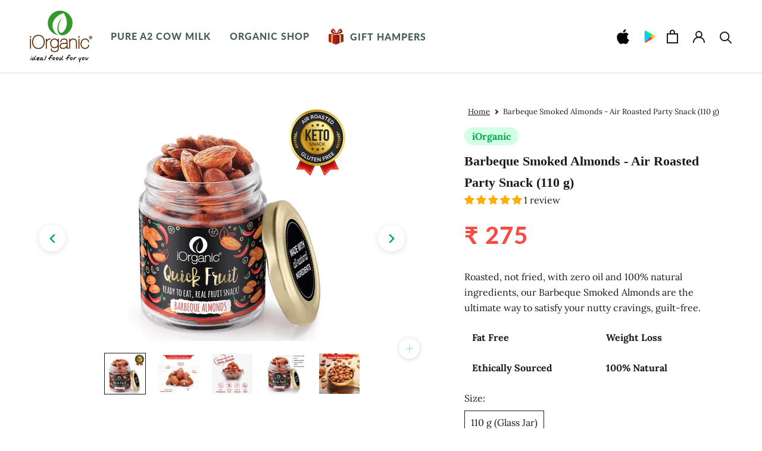

--- FILE ---
content_type: text/html; charset=utf-8
request_url: https://iorganicmilk.com/products/barbeque-smoked-almonds-air-roasted-110g
body_size: 41591
content:
<!doctype html>

<html class="no-js" lang="en">
  <head>
 
<!-- Google Tag Manager -->
<script>(function(w,d,s,l,i){w[l]=w[l]||[];w[l].push({'gtm.start':
new Date().getTime(),event:'gtm.js'});var f=d.getElementsByTagName(s)[0],
j=d.createElement(s),dl=l!='dataLayer'?'&l='+l:'';j.async=true;j.src=
'https://www.googletagmanager.com/gtm.js?id='+i+dl;f.parentNode.insertBefore(j,f);
})(window,document,'script','dataLayer','GTM-KKF9VD9');</script>
<!-- End Google Tag Manager -->

    <meta charset="utf-8">

    <meta http-equiv="X-UA-Compatible" content="IE=edge,chrome=1">
    <meta name="viewport" content="width=device-width, initial-scale=1.0, height=device-height, minimum-scale=1.0, maximum-scale=1.0">
    <meta name="theme-color" content="">



    <link rel="canonical" href="https://iorganicmilk.com/products/barbeque-smoked-almonds-air-roasted-110g"><link rel="shortcut icon" href="//iorganicmilk.com/cdn/shop/files/App_Logo_96x.png?v=1650367512" type="image/png"><meta property="og:type" content="product">
  <meta property="og:title" content="Barbeque Smoked Almonds - Air Roasted Party Snack (110 g)"><meta property="og:image" content="http://iorganicmilk.com/cdn/shop/files/iorganic-barbeque-smoked-almonds-hero.webp?v=1712572790">
    <meta property="og:image:secure_url" content="https://iorganicmilk.com/cdn/shop/files/iorganic-barbeque-smoked-almonds-hero.webp?v=1712572790">
    <meta property="og:image:width" content="2000">
    <meta property="og:image:height" content="2000"><meta property="product:price:amount" content="275">
  <meta property="product:price:currency" content="INR"><meta property="og:description" content="⚡Roasted, not fried, with zero oil and 100% natural ingredients, our Barbeque Smoked Almonds are the ultimate way to satisfy your nutty cravings, guilt-free. So go ahead and let the good times roll with every crunchy bite. Shop Now!"><meta property="og:url" content="https://iorganicmilk.com/products/barbeque-smoked-almonds-air-roasted-110g">
<meta property="og:site_name" content="iOrganic®"><meta name="twitter:card" content="summary"><meta name="twitter:title" content="Barbeque Smoked Almonds - Air Roasted Party Snack (110 g)">
  <meta name="twitter:description" content="Get ready for a snack that’s as fun as it is fulfilling - iOrganic Barbeque Smoked Almonds! These little bursts of joy pack a flavorful punch with a well-balanced mix of salty, spicy, and sweet. Perfect for munching on the go or jazzing up your party platters, they&#39;re air-roasted to perfection, offering that irresistible crunch without the oil. Air-Roasted Perfection: Crafted with the utmost care, our almonds are air-roasted to preserve their natural crunch, without a drop of oil. Experience the irresistible blend of salty, spicy, and subtly sweet flavors that only come from the finest ingredients, ethically sourced and prepared with love. The Goodness Inside: Gluten-Free: Enjoy without worries. Ethically Sourced: Only the best almonds make the cut. No Added Preservatives: Pure goodness in every bite. NMR Tested: Ensuring you get the highest quality. Benefits That Matter: Zero Cholesterol:">
  <meta name="twitter:image" content="https://iorganicmilk.com/cdn/shop/files/iorganic-barbeque-smoked-almonds-hero_600x600_crop_center.webp?v=1712572790">
    <style>
  @font-face {
  font-family: Lato;
  font-weight: 900;
  font-style: normal;
  font-display: fallback;
  src: url("//iorganicmilk.com/cdn/fonts/lato/lato_n9.6b37f725167d36932c6742a5a697fd238a2d2552.woff2") format("woff2"),
       url("//iorganicmilk.com/cdn/fonts/lato/lato_n9.1cafbd384242b7df7c9ef4584ba41746d006e6bb.woff") format("woff");
}

  @font-face {
  font-family: Lora;
  font-weight: 400;
  font-style: normal;
  font-display: fallback;
  src: url("//iorganicmilk.com/cdn/fonts/lora/lora_n4.9a60cb39eff3bfbc472bac5b3c5c4d7c878f0a8d.woff2") format("woff2"),
       url("//iorganicmilk.com/cdn/fonts/lora/lora_n4.4d935d2630ceaf34d2e494106075f8d9f1257d25.woff") format("woff");
}


  @font-face {
  font-family: Lora;
  font-weight: 700;
  font-style: normal;
  font-display: fallback;
  src: url("//iorganicmilk.com/cdn/fonts/lora/lora_n7.58a834e7e54c895806b2ffc982e4a00af29b1b9c.woff2") format("woff2"),
       url("//iorganicmilk.com/cdn/fonts/lora/lora_n7.05fdf76140ca6e72e48561caf7f9893c487c3f1b.woff") format("woff");
}

  @font-face {
  font-family: Lora;
  font-weight: 400;
  font-style: italic;
  font-display: fallback;
  src: url("//iorganicmilk.com/cdn/fonts/lora/lora_i4.a5059b22bd0a7547da84d66d2f523d17d17325d3.woff2") format("woff2"),
       url("//iorganicmilk.com/cdn/fonts/lora/lora_i4.cb2d2ab46128fa7f84060d5f92cf3f49dc8181bd.woff") format("woff");
}

  @font-face {
  font-family: Lora;
  font-weight: 700;
  font-style: italic;
  font-display: fallback;
  src: url("//iorganicmilk.com/cdn/fonts/lora/lora_i7.1bf76118f47019e7581a865f0f538b8ea5900419.woff2") format("woff2"),
       url("//iorganicmilk.com/cdn/fonts/lora/lora_i7.1a7c7f083405ec98e57d8033d38caa748580f7ff.woff") format("woff");
}


  :root {
    --heading-font-family : Lato, sans-serif;
    --heading-font-weight : 900;
    --heading-font-style  : normal;

    --text-font-family : Lora, serif;
    --text-font-weight : 400;
    --text-font-style  : normal;

    --base-text-font-size   : 16px;
    --default-text-font-size: 14px;--background          : #ffffff;
    --background-rgb      : 255, 255, 255;
    --light-background    : #ffffff;
    --light-background-rgb: 255, 255, 255;
    --heading-color       : #1c1b1b;
    --text-color          : #1c1b1b;
    --text-color-rgb      : 28, 27, 27;
    --text-color-light    : #6a6a6a;
    --text-color-light-rgb: 106, 106, 106;
    --link-color          : #6a6a6a;
    --link-color-rgb      : 106, 106, 106;
    --border-color        : #dddddd;
    --border-color-rgb    : 221, 221, 221;

    --button-background    : #00ab4e;
    --button-background-rgb: 0, 171, 78;
    --button-text-color    : #ffffff;

    --header-background       : #ffffff;
    --header-heading-color    : #1c1b1b;
    --header-light-text-color : #6a6a6a;
    --header-border-color     : #dddddd;

    --footer-background    : #ffffff;
    --footer-text-color    : #6a6a6a;
    --footer-heading-color : #1c1b1b;
    --footer-border-color  : #e9e9e9;

    --navigation-background      : #efefef;
    --navigation-background-rgb  : 239, 239, 239;
    --navigation-text-color      : #1c1b1b;
    --navigation-text-color-light: rgba(28, 27, 27, 0.5);
    --navigation-border-color    : rgba(28, 27, 27, 0.25);

    --newsletter-popup-background     : #1c1b1b;
    --newsletter-popup-text-color     : #ffffff;
    --newsletter-popup-text-color-rgb : 255, 255, 255;

    --secondary-elements-background       : #1c1b1b;
    --secondary-elements-background-rgb   : 28, 27, 27;
    --secondary-elements-text-color       : #ffffff;
    --secondary-elements-text-color-light : rgba(255, 255, 255, 0.5);
    --secondary-elements-border-color     : rgba(255, 255, 255, 0.25);

    --product-sale-price-color    : #f94c43;
    --product-sale-price-color-rgb: 249, 76, 67;
    --product-star-rating: #f6a429;

    /* Shopify related variables */
    --payment-terms-background-color: #ffffff;

    /* Products */

    --horizontal-spacing-four-products-per-row: 60px;
        --horizontal-spacing-two-products-per-row : 60px;

    --vertical-spacing-four-products-per-row: 60px;
        --vertical-spacing-two-products-per-row : 75px;

    /* Animation */
    --drawer-transition-timing: cubic-bezier(0.645, 0.045, 0.355, 1);
    --header-base-height: 80px; /* We set a default for browsers that do not support CSS variables */

    /* Cursors */
    --cursor-zoom-in-svg    : url(//iorganicmilk.com/cdn/shop/t/58/assets/cursor-zoom-in.svg?v=170532930330058140181712638151);
    --cursor-zoom-in-2x-svg : url(//iorganicmilk.com/cdn/shop/t/58/assets/cursor-zoom-in-2x.svg?v=56685658183649387561712638151);
  }
</style>

<script>
  // IE11 does not have support for CSS variables, so we have to polyfill them
  if (!(((window || {}).CSS || {}).supports && window.CSS.supports('(--a: 0)'))) {
    const script = document.createElement('script');
    script.type = 'text/javascript';
    script.src = 'https://cdn.jsdelivr.net/npm/css-vars-ponyfill@2';
    script.onload = function() {
      cssVars({});
    };

    document.getElementsByTagName('head')[0].appendChild(script);
  }
</script>

<script>window.performance && window.performance.mark && window.performance.mark('shopify.content_for_header.start');</script><meta name="google-site-verification" content="DIDX_-0qN82llLyvLvrUtW_noexuzk6tzPcagaaHnA0">
<meta name="google-site-verification" content="ZNhzxD2PBDXs7xjXjaeXGP_QVYi7IN3aU8ghlPF56vk">
<meta name="google-site-verification" content="ty_vhSli6XLxMQlmBQ1Fujt0xJv5qOa2pP-hh8MIkmE">
<meta id="shopify-digital-wallet" name="shopify-digital-wallet" content="/1506181195/digital_wallets/dialog">
<link rel="alternate" type="application/json+oembed" href="https://iorganicmilk.com/products/barbeque-smoked-almonds-air-roasted-110g.oembed">
<script async="async" src="/checkouts/internal/preloads.js?locale=en-IN"></script>
<script id="shopify-features" type="application/json">{"accessToken":"28145d4464b035e350389b792d3310e4","betas":["rich-media-storefront-analytics"],"domain":"iorganicmilk.com","predictiveSearch":true,"shopId":1506181195,"locale":"en"}</script>
<script>var Shopify = Shopify || {};
Shopify.shop = "rabbleroasters.myshopify.com";
Shopify.locale = "en";
Shopify.currency = {"active":"INR","rate":"1.0"};
Shopify.country = "IN";
Shopify.theme = {"name":"FastrrV3\u003c\u003e of Version 1.1","id":124574400587,"schema_name":"Prestige","schema_version":"5.6.1","theme_store_id":null,"role":"main"};
Shopify.theme.handle = "null";
Shopify.theme.style = {"id":null,"handle":null};
Shopify.cdnHost = "iorganicmilk.com/cdn";
Shopify.routes = Shopify.routes || {};
Shopify.routes.root = "/";</script>
<script type="module">!function(o){(o.Shopify=o.Shopify||{}).modules=!0}(window);</script>
<script>!function(o){function n(){var o=[];function n(){o.push(Array.prototype.slice.apply(arguments))}return n.q=o,n}var t=o.Shopify=o.Shopify||{};t.loadFeatures=n(),t.autoloadFeatures=n()}(window);</script>
<script id="shop-js-analytics" type="application/json">{"pageType":"product"}</script>
<script defer="defer" async type="module" src="//iorganicmilk.com/cdn/shopifycloud/shop-js/modules/v2/client.init-shop-cart-sync_BdyHc3Nr.en.esm.js"></script>
<script defer="defer" async type="module" src="//iorganicmilk.com/cdn/shopifycloud/shop-js/modules/v2/chunk.common_Daul8nwZ.esm.js"></script>
<script type="module">
  await import("//iorganicmilk.com/cdn/shopifycloud/shop-js/modules/v2/client.init-shop-cart-sync_BdyHc3Nr.en.esm.js");
await import("//iorganicmilk.com/cdn/shopifycloud/shop-js/modules/v2/chunk.common_Daul8nwZ.esm.js");

  window.Shopify.SignInWithShop?.initShopCartSync?.({"fedCMEnabled":true,"windoidEnabled":true});

</script>
<script>(function() {
  var isLoaded = false;
  function asyncLoad() {
    if (isLoaded) return;
    isLoaded = true;
    var urls = ["https:\/\/sr-cdn.shiprocket.in\/sr-promise\/static\/uc.js?channel_id=4\u0026sr_company_id=3460416\u0026shop=rabbleroasters.myshopify.com"];
    for (var i = 0; i < urls.length; i++) {
      var s = document.createElement('script');
      s.type = 'text/javascript';
      s.async = true;
      s.src = urls[i];
      var x = document.getElementsByTagName('script')[0];
      x.parentNode.insertBefore(s, x);
    }
  };
  if(window.attachEvent) {
    window.attachEvent('onload', asyncLoad);
  } else {
    window.addEventListener('load', asyncLoad, false);
  }
})();</script>
<script id="__st">var __st={"a":1506181195,"offset":19800,"reqid":"dfbca1e4-2023-4ffa-b0ea-f8cbfc540225-1768941528","pageurl":"iorganicmilk.com\/products\/barbeque-smoked-almonds-air-roasted-110g","u":"2fbe43a2a56c","p":"product","rtyp":"product","rid":3444721516619};</script>
<script>window.ShopifyPaypalV4VisibilityTracking = true;</script>
<script id="captcha-bootstrap">!function(){'use strict';const t='contact',e='account',n='new_comment',o=[[t,t],['blogs',n],['comments',n],[t,'customer']],c=[[e,'customer_login'],[e,'guest_login'],[e,'recover_customer_password'],[e,'create_customer']],r=t=>t.map((([t,e])=>`form[action*='/${t}']:not([data-nocaptcha='true']) input[name='form_type'][value='${e}']`)).join(','),a=t=>()=>t?[...document.querySelectorAll(t)].map((t=>t.form)):[];function s(){const t=[...o],e=r(t);return a(e)}const i='password',u='form_key',d=['recaptcha-v3-token','g-recaptcha-response','h-captcha-response',i],f=()=>{try{return window.sessionStorage}catch{return}},m='__shopify_v',_=t=>t.elements[u];function p(t,e,n=!1){try{const o=window.sessionStorage,c=JSON.parse(o.getItem(e)),{data:r}=function(t){const{data:e,action:n}=t;return t[m]||n?{data:e,action:n}:{data:t,action:n}}(c);for(const[e,n]of Object.entries(r))t.elements[e]&&(t.elements[e].value=n);n&&o.removeItem(e)}catch(o){console.error('form repopulation failed',{error:o})}}const l='form_type',E='cptcha';function T(t){t.dataset[E]=!0}const w=window,h=w.document,L='Shopify',v='ce_forms',y='captcha';let A=!1;((t,e)=>{const n=(g='f06e6c50-85a8-45c8-87d0-21a2b65856fe',I='https://cdn.shopify.com/shopifycloud/storefront-forms-hcaptcha/ce_storefront_forms_captcha_hcaptcha.v1.5.2.iife.js',D={infoText:'Protected by hCaptcha',privacyText:'Privacy',termsText:'Terms'},(t,e,n)=>{const o=w[L][v],c=o.bindForm;if(c)return c(t,g,e,D).then(n);var r;o.q.push([[t,g,e,D],n]),r=I,A||(h.body.append(Object.assign(h.createElement('script'),{id:'captcha-provider',async:!0,src:r})),A=!0)});var g,I,D;w[L]=w[L]||{},w[L][v]=w[L][v]||{},w[L][v].q=[],w[L][y]=w[L][y]||{},w[L][y].protect=function(t,e){n(t,void 0,e),T(t)},Object.freeze(w[L][y]),function(t,e,n,w,h,L){const[v,y,A,g]=function(t,e,n){const i=e?o:[],u=t?c:[],d=[...i,...u],f=r(d),m=r(i),_=r(d.filter((([t,e])=>n.includes(e))));return[a(f),a(m),a(_),s()]}(w,h,L),I=t=>{const e=t.target;return e instanceof HTMLFormElement?e:e&&e.form},D=t=>v().includes(t);t.addEventListener('submit',(t=>{const e=I(t);if(!e)return;const n=D(e)&&!e.dataset.hcaptchaBound&&!e.dataset.recaptchaBound,o=_(e),c=g().includes(e)&&(!o||!o.value);(n||c)&&t.preventDefault(),c&&!n&&(function(t){try{if(!f())return;!function(t){const e=f();if(!e)return;const n=_(t);if(!n)return;const o=n.value;o&&e.removeItem(o)}(t);const e=Array.from(Array(32),(()=>Math.random().toString(36)[2])).join('');!function(t,e){_(t)||t.append(Object.assign(document.createElement('input'),{type:'hidden',name:u})),t.elements[u].value=e}(t,e),function(t,e){const n=f();if(!n)return;const o=[...t.querySelectorAll(`input[type='${i}']`)].map((({name:t})=>t)),c=[...d,...o],r={};for(const[a,s]of new FormData(t).entries())c.includes(a)||(r[a]=s);n.setItem(e,JSON.stringify({[m]:1,action:t.action,data:r}))}(t,e)}catch(e){console.error('failed to persist form',e)}}(e),e.submit())}));const S=(t,e)=>{t&&!t.dataset[E]&&(n(t,e.some((e=>e===t))),T(t))};for(const o of['focusin','change'])t.addEventListener(o,(t=>{const e=I(t);D(e)&&S(e,y())}));const B=e.get('form_key'),M=e.get(l),P=B&&M;t.addEventListener('DOMContentLoaded',(()=>{const t=y();if(P)for(const e of t)e.elements[l].value===M&&p(e,B);[...new Set([...A(),...v().filter((t=>'true'===t.dataset.shopifyCaptcha))])].forEach((e=>S(e,t)))}))}(h,new URLSearchParams(w.location.search),n,t,e,['guest_login'])})(!0,!0)}();</script>
<script integrity="sha256-4kQ18oKyAcykRKYeNunJcIwy7WH5gtpwJnB7kiuLZ1E=" data-source-attribution="shopify.loadfeatures" defer="defer" src="//iorganicmilk.com/cdn/shopifycloud/storefront/assets/storefront/load_feature-a0a9edcb.js" crossorigin="anonymous"></script>
<script data-source-attribution="shopify.dynamic_checkout.dynamic.init">var Shopify=Shopify||{};Shopify.PaymentButton=Shopify.PaymentButton||{isStorefrontPortableWallets:!0,init:function(){window.Shopify.PaymentButton.init=function(){};var t=document.createElement("script");t.src="https://iorganicmilk.com/cdn/shopifycloud/portable-wallets/latest/portable-wallets.en.js",t.type="module",document.head.appendChild(t)}};
</script>
<script data-source-attribution="shopify.dynamic_checkout.buyer_consent">
  function portableWalletsHideBuyerConsent(e){var t=document.getElementById("shopify-buyer-consent"),n=document.getElementById("shopify-subscription-policy-button");t&&n&&(t.classList.add("hidden"),t.setAttribute("aria-hidden","true"),n.removeEventListener("click",e))}function portableWalletsShowBuyerConsent(e){var t=document.getElementById("shopify-buyer-consent"),n=document.getElementById("shopify-subscription-policy-button");t&&n&&(t.classList.remove("hidden"),t.removeAttribute("aria-hidden"),n.addEventListener("click",e))}window.Shopify?.PaymentButton&&(window.Shopify.PaymentButton.hideBuyerConsent=portableWalletsHideBuyerConsent,window.Shopify.PaymentButton.showBuyerConsent=portableWalletsShowBuyerConsent);
</script>
<script>
  function portableWalletsCleanup(e){e&&e.src&&console.error("Failed to load portable wallets script "+e.src);var t=document.querySelectorAll("shopify-accelerated-checkout .shopify-payment-button__skeleton, shopify-accelerated-checkout-cart .wallet-cart-button__skeleton"),e=document.getElementById("shopify-buyer-consent");for(let e=0;e<t.length;e++)t[e].remove();e&&e.remove()}function portableWalletsNotLoadedAsModule(e){e instanceof ErrorEvent&&"string"==typeof e.message&&e.message.includes("import.meta")&&"string"==typeof e.filename&&e.filename.includes("portable-wallets")&&(window.removeEventListener("error",portableWalletsNotLoadedAsModule),window.Shopify.PaymentButton.failedToLoad=e,"loading"===document.readyState?document.addEventListener("DOMContentLoaded",window.Shopify.PaymentButton.init):window.Shopify.PaymentButton.init())}window.addEventListener("error",portableWalletsNotLoadedAsModule);
</script>

<script type="module" src="https://iorganicmilk.com/cdn/shopifycloud/portable-wallets/latest/portable-wallets.en.js" onError="portableWalletsCleanup(this)" crossorigin="anonymous"></script>
<script nomodule>
  document.addEventListener("DOMContentLoaded", portableWalletsCleanup);
</script>

<link id="shopify-accelerated-checkout-styles" rel="stylesheet" media="screen" href="https://iorganicmilk.com/cdn/shopifycloud/portable-wallets/latest/accelerated-checkout-backwards-compat.css" crossorigin="anonymous">
<style id="shopify-accelerated-checkout-cart">
        #shopify-buyer-consent {
  margin-top: 1em;
  display: inline-block;
  width: 100%;
}

#shopify-buyer-consent.hidden {
  display: none;
}

#shopify-subscription-policy-button {
  background: none;
  border: none;
  padding: 0;
  text-decoration: underline;
  font-size: inherit;
  cursor: pointer;
}

#shopify-subscription-policy-button::before {
  box-shadow: none;
}

      </style>

<script>window.performance && window.performance.mark && window.performance.mark('shopify.content_for_header.end');</script>



    <link rel="stylesheet" href="//iorganicmilk.com/cdn/shop/t/58/assets/theme.css?v=101501527566926632411712638151">

    <script>// This allows to expose several variables to the global scope, to be used in scripts
      window.theme = {
        pageType: "product",
        moneyFormat: "₹ {{amount_no_decimals}}",
        moneyWithCurrencyFormat: "₹ {{amount_no_decimals}}",
        currencyCodeEnabled: false,
        productImageSize: "natural",
        searchMode: "product",
        showPageTransition: false,
        showElementStaggering: true,
        showImageZooming: true
      };

      window.routes = {
        rootUrl: "\/",
        rootUrlWithoutSlash: '',
        cartUrl: "\/cart",
        cartAddUrl: "\/cart\/add",
        cartChangeUrl: "\/cart\/change",
        searchUrl: "\/search",
        productRecommendationsUrl: "\/recommendations\/products"
      };

      window.languages = {
        cartAddNote: "Add Order Note",
        cartEditNote: "Edit Order Note",
        productImageLoadingError: "This image could not be loaded. Please try to reload the page.",
        productFormAddToCart: "Add to cart",
        productFormUnavailable: "Unavailable",
        productFormSoldOut: "Sold Out",
        shippingEstimatorOneResult: "1 option available:",
        shippingEstimatorMoreResults: "{{count}} options available:",
        shippingEstimatorNoResults: "No shipping could be found"
      };

      window.lazySizesConfig = {
        loadHidden: false,
        hFac: 0.5,
        expFactor: 2,
        ricTimeout: 150,
        lazyClass: 'Image--lazyLoad',
        loadingClass: 'Image--lazyLoading',
        loadedClass: 'Image--lazyLoaded'
      };

      document.documentElement.className = document.documentElement.className.replace('no-js', 'js');
      document.documentElement.style.setProperty('--window-height', window.innerHeight + 'px');

      // We do a quick detection of some features (we could use Modernizr but for so little...)
      (function() {
        document.documentElement.className += ((window.CSS && window.CSS.supports('(position: sticky) or (position: -webkit-sticky)')) ? ' supports-sticky' : ' no-supports-sticky');
        document.documentElement.className += (window.matchMedia('(-moz-touch-enabled: 1), (hover: none)')).matches ? ' no-supports-hover' : ' supports-hover';
      }());

      
    </script>

    <script src="//iorganicmilk.com/cdn/shop/t/58/assets/lazysizes.min.js?v=174358363404432586981712638151" async></script><script src="//iorganicmilk.com/cdn/shop/t/58/assets/libs.min.js?v=26178543184394469741712638151" defer> </script>
    <script src="//iorganicmilk.com/cdn/shop/t/58/assets/theme.js?v=116291210821653663351712638151" defer></script>
    <script src="//iorganicmilk.com/cdn/shop/t/58/assets/custom.js?v=163288141534675024181712638151"></script>

    <script>
      (function () {
        window.onpageshow = function() {
          if (window.theme.showPageTransition) {
            var pageTransition = document.querySelector('.PageTransition');

            if (pageTransition) {
              pageTransition.style.visibility = 'visible';
              pageTransition.style.opacity = '0';
            }
          }

          // When the page is loaded from the cache, we have to reload the cart content
          document.documentElement.dispatchEvent(new CustomEvent('cart:refresh', {
            bubbles: true
          }));
        };
      })();
    </script>

    
  <script type="application/ld+json">
  {
    "@context": "http://schema.org",
    "@type": "Product",
  "@id": "https:\/\/iorganicmilk.com\/products\/barbeque-smoked-almonds-air-roasted-110g#product",
    "offers": [{
          "@type": "Offer",
          "name": "110 g (Glass Jar)",
          "availability":"https://schema.org/InStock",
          "price": 275.0,
          "priceCurrency": "INR",
          "priceValidUntil": "2026-01-31","sku": "IOR-BBQ-110","url": "/products/barbeque-smoked-almonds-air-roasted-110g?variant=39782569574475"
        }
],"aggregateRating": {
        "@type": "AggregateRating",
        "ratingValue": "5.0",
        "reviewCount": "1",
        "worstRating": "1.0",
        "bestRating": "5.0"
      },
    "brand": {
      "name": "iOrganic"
    },
    "name": "Barbeque Smoked Almonds - Air Roasted Party Snack (110 g)",
    "description": "Get ready for a snack that’s as fun as it is fulfilling - iOrganic Barbeque Smoked Almonds! These little bursts of joy pack a flavorful punch with a well-balanced mix of salty, spicy, and sweet. Perfect for munching on the go or jazzing up your party platters, they're air-roasted to perfection, offering that irresistible crunch without the oil.\nAir-Roasted Perfection:\nCrafted with the utmost care, our almonds are air-roasted to preserve their natural crunch, without a drop of oil. Experience the irresistible blend of salty, spicy, and subtly sweet flavors that only come from the finest ingredients, ethically sourced and prepared with love.\nThe Goodness Inside:\n\n\nGluten-Free: Enjoy without worries.\n\nEthically Sourced: Only the best almonds make the cut.\n\nNo Added Preservatives: Pure goodness in every bite.\n\nNMR Tested: Ensuring you get the highest quality.\n\nBenefits That Matter:\n\n\nZero Cholesterol: Snack smart with heart-healthy almonds that help increase HDL levels.\n\nImmunity Boost: Packed with Vitamin E to keep you protected.\n\nEnergy Booster: Fuel your day with almonds rich in carbohydrates, potassium, and vitamin B.\n\nDigestive Health: High fiber content aids your gut health.\n\nPlant Protein Power: A rich source of plant protein that's naturally sodium-free and low in sugar.\n\nVersatile Snacking:\n\n\nMorning Kickstart: Begin your day with a protein punch.\n\nLightweight Superfood: Perfect for healthy grazing.\n\nParty Favorite: Delight your guests with a guilt-free indulgence.\n\nOn-The-Go: Grab a handful for a quick energy boost.\n",
    "category": "Trail \u0026 Snack Mixes",
    "url": "/products/barbeque-smoked-almonds-air-roasted-110g",
    "sku": "IOR-BBQ-110",
    "image": {
      "@type": "ImageObject",
      "url": "https://iorganicmilk.com/cdn/shop/files/iorganic-barbeque-smoked-almonds-hero_1024x.webp?v=1712572790",
      "image": "https://iorganicmilk.com/cdn/shop/files/iorganic-barbeque-smoked-almonds-hero_1024x.webp?v=1712572790",
      "name": "Air roasted barbeque smoked almonds in a clear jar, highlighted as a keto-friendly and gluten-free snack by iOrganic.",
      "width": "1024",
      "height": "1024"
    }
  }
  </script>



  <script type="application/ld+json">
  {
    "@context": "http://schema.org",
    "@type": "BreadcrumbList",
  "itemListElement": [{
      "@type": "ListItem",
      "position": 1,
      "name": "Home",
      "item": "https://iorganicmilk.com"
    },{
          "@type": "ListItem",
          "position": 2,
          "name": "Barbeque Smoked Almonds - Air Roasted Party Snack (110 g)",
          "item": "https://iorganicmilk.com/products/barbeque-smoked-almonds-air-roasted-110g"
        }]
  }
  </script>



     
  <script src="https://shopoe.net/app.js"></script>


  <script src="https://cdn.younet.network/main.js"></script>

    <script type="application/javascript">
checkoutBuyer = "https://fastrr-boost-ui.pickrr.com/";
</script>
<input type="hidden" value="iorganicmilk.com" id="sellerDomain"/>
<link rel="stylesheet" href="https://fastrr-boost-ui.pickrr.com/assets/styles/shopify.css">
<script src="https://fastrr-boost-ui.pickrr.com/assets/js/channels/shopify.js" defer></script>
<input type="hidden" value="rz" id="template"/>
<style>
.sr-headless-checkout{
     font-family: inherit;
     font-size: 15px;
     font-weight: 600;
     letter-spacing: 1px;
     border-radius:35px;
     height: 45px;
     background-color:#00ab4e;
}

  .shiprocket-headless[data-type="product"]{
    width:50%;
  }
   @media only screen and (max-width: 460px){
 .shiprocket-headless[data-type="product"] .sr-headless-checkout {
    font-family: inherit;
    font-size: 13px;
   font-weight:600;
   
  }
  }
  .sr-checkout-visible2,img{
    width:auto;
  }
</style>
<!-- BEGIN app block: shopify://apps/powerful-form-builder/blocks/app-embed/e4bcb1eb-35b2-42e6-bc37-bfe0e1542c9d --><script type="text/javascript" hs-ignore data-cookieconsent="ignore">
  var Globo = Globo || {};
  var globoFormbuilderRecaptchaInit = function(){};
  var globoFormbuilderHcaptchaInit = function(){};
  window.Globo.FormBuilder = window.Globo.FormBuilder || {};
  window.Globo.FormBuilder.shop = {"configuration":{"money_format":"₹ {{amount_no_decimals}}"},"pricing":{"features":{"bulkOrderForm":false,"cartForm":false,"fileUpload":2,"removeCopyright":false,"restrictedEmailDomains":false,"metrics":false}},"settings":{"copyright":"Powered by G: <a href=\"https://apps.shopify.com/form-builder-contact-form\" target=\"_blank\">Form Builder</a>","hideWaterMark":false,"reCaptcha":{"recaptchaType":"v2","siteKey":false,"languageCode":"en"},"hCaptcha":{"siteKey":false},"scrollTop":false,"customCssCode":"","customCssEnabled":false,"additionalColumns":[{"id":"additional.please_select_product","label":"Please Select Product","tab":"additional","type":"text","createdBy":"form","formId":"89612"},{"id":"additional.daily_milk_requirement","label":"Daily Milk Requirement","tab":"additional","type":"text","createdBy":"form","formId":"89497"},{"id":"additional.checkbox","label":"First Name","tab":"additional","type":"text","createdBy":"form","formId":"89497"},{"id":"additional.dropdown","label":"Select Your Product","tab":"additional","type":"text","createdBy":"form","formId":"89497"},{"id":"additional.dropdown_1","label":"Daily Paneer Requirement","tab":"additional","type":"text","createdBy":"form","formId":"89497"},{"id":"additional.dropdown_2","label":"Daily Butter Requirement","tab":"additional","type":"text","createdBy":"form","formId":"89497"},{"id":"additional.radio","label":"FLAVOUR:","tab":"additional","type":"text","createdBy":"form","formId":"89497"},{"id":"additional.checkbox_1","label":"Select Your Product","tab":"additional","type":"boolean","createdBy":"form","formId":"89497"}]},"encryption_form_id":1,"url":"https://form.globo.io/","CDN_URL":"https://dxo9oalx9qc1s.cloudfront.net","app_id":"1783207"};

  if(window.Globo.FormBuilder.shop.settings.customCssEnabled && window.Globo.FormBuilder.shop.settings.customCssCode){
    const customStyle = document.createElement('style');
    customStyle.type = 'text/css';
    customStyle.innerHTML = window.Globo.FormBuilder.shop.settings.customCssCode;
    document.head.appendChild(customStyle);
  }

  window.Globo.FormBuilder.forms = [];
    
      
      
      
      window.Globo.FormBuilder.forms[73748] = [][73748];
      
    
      
      
      
      window.Globo.FormBuilder.forms[89491] = [][89491];
      
    
      
      
      
      window.Globo.FormBuilder.forms[89497] = [][89497];
      
    
      
      
      
      window.Globo.FormBuilder.forms[89612] = [][89612];
      
    
      
      
      
      window.Globo.FormBuilder.forms[89698] = [][89698];
      
    
  
  window.Globo.FormBuilder.url = window.Globo.FormBuilder.shop.url;
  window.Globo.FormBuilder.CDN_URL = window.Globo.FormBuilder.shop.CDN_URL ?? window.Globo.FormBuilder.shop.url;
  window.Globo.FormBuilder.themeOs20 = true;
  window.Globo.FormBuilder.searchProductByJson = true;
  
  
  window.Globo.FormBuilder.__webpack_public_path_2__ = "https://cdn.shopify.com/extensions/019bc5cb-be9a-71f3-ac0b-c41d134b3a8a/powerful-form-builder-273/assets/";Globo.FormBuilder.page = {
    href : window.location.href,
    type: "product"
  };
  Globo.FormBuilder.page.title = document.title

  
    Globo.FormBuilder.product= {
      title : 'Barbeque Smoked Almonds - Air Roasted Party Snack (110 g)',
      type : 'Trail &amp; Snack Mixes',
      vendor : 'iOrganic',
      url : window.location.href
    }
  
  if(window.AVADA_SPEED_WHITELIST){
    const pfbs_w = new RegExp("powerful-form-builder", 'i')
    if(Array.isArray(window.AVADA_SPEED_WHITELIST)){
      window.AVADA_SPEED_WHITELIST.push(pfbs_w)
    }else{
      window.AVADA_SPEED_WHITELIST = [pfbs_w]
    }
  }

  Globo.FormBuilder.shop.configuration = Globo.FormBuilder.shop.configuration || {};
  Globo.FormBuilder.shop.configuration.money_format = "₹ {{amount_no_decimals}}";
</script>
<script src="https://cdn.shopify.com/extensions/019bc5cb-be9a-71f3-ac0b-c41d134b3a8a/powerful-form-builder-273/assets/globo.formbuilder.index.js" defer="defer" data-cookieconsent="ignore"></script>




<!-- END app block --><!-- BEGIN app block: shopify://apps/judge-me-reviews/blocks/judgeme_core/61ccd3b1-a9f2-4160-9fe9-4fec8413e5d8 --><!-- Start of Judge.me Core -->






<link rel="dns-prefetch" href="https://cdnwidget.judge.me">
<link rel="dns-prefetch" href="https://cdn.judge.me">
<link rel="dns-prefetch" href="https://cdn1.judge.me">
<link rel="dns-prefetch" href="https://api.judge.me">

<script data-cfasync='false' class='jdgm-settings-script'>window.jdgmSettings={"pagination":5,"disable_web_reviews":false,"badge_no_review_text":"No reviews","badge_n_reviews_text":"{{ n }} review/reviews","badge_star_color":"#ffae04","hide_badge_preview_if_no_reviews":true,"badge_hide_text":false,"enforce_center_preview_badge":false,"widget_title":"Customer Reviews","widget_open_form_text":"Write a review","widget_close_form_text":"Cancel review","widget_refresh_page_text":"Refresh page","widget_summary_text":"Based on {{ number_of_reviews }} review/reviews","widget_no_review_text":"Be the first to write a review","widget_name_field_text":"Display name","widget_verified_name_field_text":"Verified Name (public)","widget_name_placeholder_text":"Display name","widget_required_field_error_text":"This field is required.","widget_email_field_text":"Email address","widget_verified_email_field_text":"Verified Email (private, can not be edited)","widget_email_placeholder_text":"Your email address","widget_email_field_error_text":"Please enter a valid email address.","widget_rating_field_text":"Rating","widget_review_title_field_text":"Review Title","widget_review_title_placeholder_text":"Give your review a title","widget_review_body_field_text":"Review content","widget_review_body_placeholder_text":"Start writing here...","widget_pictures_field_text":"Picture/Video (optional)","widget_submit_review_text":"Submit Review","widget_submit_verified_review_text":"Submit Verified Review","widget_submit_success_msg_with_auto_publish":"Thank you! Please refresh the page in a few moments to see your review. You can remove or edit your review by logging into \u003ca href='https://judge.me/login' target='_blank' rel='nofollow noopener'\u003eJudge.me\u003c/a\u003e","widget_submit_success_msg_no_auto_publish":"Thank you! Your review will be published as soon as it is approved by the shop admin. You can remove or edit your review by logging into \u003ca href='https://judge.me/login' target='_blank' rel='nofollow noopener'\u003eJudge.me\u003c/a\u003e","widget_show_default_reviews_out_of_total_text":"Showing {{ n_reviews_shown }} out of {{ n_reviews }} reviews.","widget_show_all_link_text":"Show all","widget_show_less_link_text":"Show less","widget_author_said_text":"{{ reviewer_name }} said:","widget_days_text":"{{ n }} days ago","widget_weeks_text":"{{ n }} week/weeks ago","widget_months_text":"{{ n }} month/months ago","widget_years_text":"{{ n }} year/years ago","widget_yesterday_text":"Yesterday","widget_today_text":"Today","widget_replied_text":"\u003e\u003e {{ shop_name }} replied:","widget_read_more_text":"Read more","widget_reviewer_name_as_initial":"","widget_rating_filter_color":"#fbcd0a","widget_rating_filter_see_all_text":"See all reviews","widget_sorting_most_recent_text":"Most Recent","widget_sorting_highest_rating_text":"Highest Rating","widget_sorting_lowest_rating_text":"Lowest Rating","widget_sorting_with_pictures_text":"Only Pictures","widget_sorting_most_helpful_text":"Most Helpful","widget_open_question_form_text":"Ask a question","widget_reviews_subtab_text":"Reviews","widget_questions_subtab_text":"Questions","widget_question_label_text":"Question","widget_answer_label_text":"Answer","widget_question_placeholder_text":"Write your question here","widget_submit_question_text":"Submit Question","widget_question_submit_success_text":"Thank you for your question! We will notify you once it gets answered.","widget_star_color":"#fe8c01","verified_badge_text":"Verified","verified_badge_bg_color":"","verified_badge_text_color":"","verified_badge_placement":"left-of-reviewer-name","widget_review_max_height":"","widget_hide_border":false,"widget_social_share":false,"widget_thumb":false,"widget_review_location_show":false,"widget_location_format":"","all_reviews_include_out_of_store_products":true,"all_reviews_out_of_store_text":"(out of store)","all_reviews_pagination":100,"all_reviews_product_name_prefix_text":"about","enable_review_pictures":false,"enable_question_anwser":false,"widget_theme":"default","review_date_format":"dd/mm/yyyy","default_sort_method":"most-recent","widget_product_reviews_subtab_text":"Product Reviews","widget_shop_reviews_subtab_text":"Shop Reviews","widget_other_products_reviews_text":"Reviews for other products","widget_store_reviews_subtab_text":"Store reviews","widget_no_store_reviews_text":"This store hasn't received any reviews yet","widget_web_restriction_product_reviews_text":"This product hasn't received any reviews yet","widget_no_items_text":"No items found","widget_show_more_text":"Show more","widget_write_a_store_review_text":"Write a Store Review","widget_other_languages_heading":"Reviews in Other Languages","widget_translate_review_text":"Translate review to {{ language }}","widget_translating_review_text":"Translating...","widget_show_original_translation_text":"Show original ({{ language }})","widget_translate_review_failed_text":"Review couldn't be translated.","widget_translate_review_retry_text":"Retry","widget_translate_review_try_again_later_text":"Try again later","show_product_url_for_grouped_product":false,"widget_sorting_pictures_first_text":"Pictures First","show_pictures_on_all_rev_page_mobile":false,"show_pictures_on_all_rev_page_desktop":false,"floating_tab_hide_mobile_install_preference":false,"floating_tab_button_name":"★ Reviews","floating_tab_title":"Let customers speak for us","floating_tab_button_color":"","floating_tab_button_background_color":"","floating_tab_url":"","floating_tab_url_enabled":false,"floating_tab_tab_style":"text","all_reviews_text_badge_text":"Customers rate us {{ shop.metafields.judgeme.all_reviews_rating | round: 1 }}/5 based on {{ shop.metafields.judgeme.all_reviews_count }} reviews.","all_reviews_text_badge_text_branded_style":"{{ shop.metafields.judgeme.all_reviews_rating | round: 1 }} out of 5 stars based on {{ shop.metafields.judgeme.all_reviews_count }} reviews","is_all_reviews_text_badge_a_link":false,"show_stars_for_all_reviews_text_badge":false,"all_reviews_text_badge_url":"","all_reviews_text_style":"text","all_reviews_text_color_style":"judgeme_brand_color","all_reviews_text_color":"#108474","all_reviews_text_show_jm_brand":true,"featured_carousel_show_header":true,"featured_carousel_title":"Let customers speak for us","testimonials_carousel_title":"Customers are saying","videos_carousel_title":"Real customer stories","cards_carousel_title":"Customers are saying","featured_carousel_count_text":"from {{ n }} reviews","featured_carousel_add_link_to_all_reviews_page":false,"featured_carousel_url":"","featured_carousel_show_images":true,"featured_carousel_autoslide_interval":5,"featured_carousel_arrows_on_the_sides":false,"featured_carousel_height":250,"featured_carousel_width":80,"featured_carousel_image_size":0,"featured_carousel_image_height":250,"featured_carousel_arrow_color":"#eeeeee","verified_count_badge_style":"vintage","verified_count_badge_orientation":"horizontal","verified_count_badge_color_style":"judgeme_brand_color","verified_count_badge_color":"#108474","is_verified_count_badge_a_link":false,"verified_count_badge_url":"","verified_count_badge_show_jm_brand":true,"widget_rating_preset_default":5,"widget_first_sub_tab":"product-reviews","widget_show_histogram":true,"widget_histogram_use_custom_color":false,"widget_pagination_use_custom_color":false,"widget_star_use_custom_color":true,"widget_verified_badge_use_custom_color":false,"widget_write_review_use_custom_color":false,"picture_reminder_submit_button":"Upload Pictures","enable_review_videos":false,"mute_video_by_default":false,"widget_sorting_videos_first_text":"Videos First","widget_review_pending_text":"Pending","featured_carousel_items_for_large_screen":3,"social_share_options_order":"Facebook,Twitter","remove_microdata_snippet":true,"disable_json_ld":false,"enable_json_ld_products":false,"preview_badge_show_question_text":false,"preview_badge_no_question_text":"No questions","preview_badge_n_question_text":"{{ number_of_questions }} question/questions","qa_badge_show_icon":false,"qa_badge_position":"same-row","remove_judgeme_branding":false,"widget_add_search_bar":false,"widget_search_bar_placeholder":"Search","widget_sorting_verified_only_text":"Verified only","featured_carousel_theme":"default","featured_carousel_show_rating":true,"featured_carousel_show_title":true,"featured_carousel_show_body":true,"featured_carousel_show_date":false,"featured_carousel_show_reviewer":true,"featured_carousel_show_product":false,"featured_carousel_header_background_color":"#108474","featured_carousel_header_text_color":"#ffffff","featured_carousel_name_product_separator":"reviewed","featured_carousel_full_star_background":"#108474","featured_carousel_empty_star_background":"#dadada","featured_carousel_vertical_theme_background":"#f9fafb","featured_carousel_verified_badge_enable":false,"featured_carousel_verified_badge_color":"#108474","featured_carousel_border_style":"round","featured_carousel_review_line_length_limit":3,"featured_carousel_more_reviews_button_text":"Read more reviews","featured_carousel_view_product_button_text":"View product","all_reviews_page_load_reviews_on":"scroll","all_reviews_page_load_more_text":"Load More Reviews","disable_fb_tab_reviews":false,"enable_ajax_cdn_cache":false,"widget_public_name_text":"displayed publicly like","default_reviewer_name":"John Smith","default_reviewer_name_has_non_latin":true,"widget_reviewer_anonymous":"Anonymous","medals_widget_title":"Judge.me Review Medals","medals_widget_background_color":"#f9fafb","medals_widget_position":"footer_all_pages","medals_widget_border_color":"#f9fafb","medals_widget_verified_text_position":"left","medals_widget_use_monochromatic_version":false,"medals_widget_elements_color":"#108474","show_reviewer_avatar":true,"widget_invalid_yt_video_url_error_text":"Not a YouTube video URL","widget_max_length_field_error_text":"Please enter no more than {0} characters.","widget_show_country_flag":false,"widget_show_collected_via_shop_app":true,"widget_verified_by_shop_badge_style":"light","widget_verified_by_shop_text":"Verified by Shop","widget_show_photo_gallery":false,"widget_load_with_code_splitting":true,"widget_ugc_install_preference":false,"widget_ugc_title":"Made by us, Shared by you","widget_ugc_subtitle":"Tag us to see your picture featured in our page","widget_ugc_arrows_color":"#ffffff","widget_ugc_primary_button_text":"Buy Now","widget_ugc_primary_button_background_color":"#108474","widget_ugc_primary_button_text_color":"#ffffff","widget_ugc_primary_button_border_width":"0","widget_ugc_primary_button_border_style":"none","widget_ugc_primary_button_border_color":"#108474","widget_ugc_primary_button_border_radius":"25","widget_ugc_secondary_button_text":"Load More","widget_ugc_secondary_button_background_color":"#ffffff","widget_ugc_secondary_button_text_color":"#108474","widget_ugc_secondary_button_border_width":"2","widget_ugc_secondary_button_border_style":"solid","widget_ugc_secondary_button_border_color":"#108474","widget_ugc_secondary_button_border_radius":"25","widget_ugc_reviews_button_text":"View Reviews","widget_ugc_reviews_button_background_color":"#ffffff","widget_ugc_reviews_button_text_color":"#108474","widget_ugc_reviews_button_border_width":"2","widget_ugc_reviews_button_border_style":"solid","widget_ugc_reviews_button_border_color":"#108474","widget_ugc_reviews_button_border_radius":"25","widget_ugc_reviews_button_link_to":"judgeme-reviews-page","widget_ugc_show_post_date":true,"widget_ugc_max_width":"800","widget_rating_metafield_value_type":true,"widget_primary_color":"#FF9900","widget_enable_secondary_color":false,"widget_secondary_color":"#edf5f5","widget_summary_average_rating_text":"{{ average_rating }} out of 5","widget_media_grid_title":"Customer photos \u0026 videos","widget_media_grid_see_more_text":"See more","widget_round_style":false,"widget_show_product_medals":true,"widget_verified_by_judgeme_text":"Verified by Google","widget_show_store_medals":true,"widget_verified_by_judgeme_text_in_store_medals":"Verified by Judge.me","widget_media_field_exceed_quantity_message":"Sorry, we can only accept {{ max_media }} for one review.","widget_media_field_exceed_limit_message":"{{ file_name }} is too large, please select a {{ media_type }} less than {{ size_limit }}MB.","widget_review_submitted_text":"Review Submitted!","widget_question_submitted_text":"Question Submitted!","widget_close_form_text_question":"Cancel","widget_write_your_answer_here_text":"Write your answer here","widget_enabled_branded_link":true,"widget_show_collected_by_judgeme":false,"widget_reviewer_name_color":"","widget_write_review_text_color":"","widget_write_review_bg_color":"","widget_collected_by_judgeme_text":"collected by Judge.me","widget_pagination_type":"standard","widget_load_more_text":"Load More","widget_load_more_color":"#108474","widget_full_review_text":"Full Review","widget_read_more_reviews_text":"Read More Reviews","widget_read_questions_text":"Read Questions","widget_questions_and_answers_text":"Questions \u0026 Answers","widget_verified_by_text":"Verified by","widget_verified_text":"Verified","widget_number_of_reviews_text":"{{ number_of_reviews }} reviews","widget_back_button_text":"Back","widget_next_button_text":"Next","widget_custom_forms_filter_button":"Filters","custom_forms_style":"vertical","widget_show_review_information":false,"how_reviews_are_collected":"How reviews are collected?","widget_show_review_keywords":false,"widget_gdpr_statement":"How we use your data: We'll only contact you about the review you left, and only if necessary. By submitting your review, you agree to Judge.me's \u003ca href='https://judge.me/terms' target='_blank' rel='nofollow noopener'\u003eterms\u003c/a\u003e, \u003ca href='https://judge.me/privacy' target='_blank' rel='nofollow noopener'\u003eprivacy\u003c/a\u003e and \u003ca href='https://judge.me/content-policy' target='_blank' rel='nofollow noopener'\u003econtent\u003c/a\u003e policies.","widget_multilingual_sorting_enabled":false,"widget_translate_review_content_enabled":false,"widget_translate_review_content_method":"manual","popup_widget_review_selection":"automatically_with_pictures","popup_widget_round_border_style":true,"popup_widget_show_title":true,"popup_widget_show_body":true,"popup_widget_show_reviewer":false,"popup_widget_show_product":true,"popup_widget_show_pictures":true,"popup_widget_use_review_picture":true,"popup_widget_show_on_home_page":true,"popup_widget_show_on_product_page":true,"popup_widget_show_on_collection_page":true,"popup_widget_show_on_cart_page":true,"popup_widget_position":"bottom_left","popup_widget_first_review_delay":5,"popup_widget_duration":5,"popup_widget_interval":5,"popup_widget_review_count":5,"popup_widget_hide_on_mobile":true,"review_snippet_widget_round_border_style":true,"review_snippet_widget_card_color":"#FFFFFF","review_snippet_widget_slider_arrows_background_color":"#FFFFFF","review_snippet_widget_slider_arrows_color":"#000000","review_snippet_widget_star_color":"#108474","show_product_variant":false,"all_reviews_product_variant_label_text":"Variant: ","widget_show_verified_branding":false,"widget_ai_summary_title":"Customers say","widget_ai_summary_disclaimer":"AI-powered review summary based on recent customer reviews","widget_show_ai_summary":false,"widget_show_ai_summary_bg":false,"widget_show_review_title_input":true,"redirect_reviewers_invited_via_email":"review_widget","request_store_review_after_product_review":false,"request_review_other_products_in_order":false,"review_form_color_scheme":"default","review_form_corner_style":"square","review_form_star_color":{},"review_form_text_color":"#333333","review_form_background_color":"#ffffff","review_form_field_background_color":"#fafafa","review_form_button_color":{},"review_form_button_text_color":"#ffffff","review_form_modal_overlay_color":"#000000","review_content_screen_title_text":"How would you rate this product?","review_content_introduction_text":"We would love it if you would share a bit about your experience.","store_review_form_title_text":"How would you rate this store?","store_review_form_introduction_text":"We would love it if you would share a bit about your experience.","show_review_guidance_text":true,"one_star_review_guidance_text":"Poor","five_star_review_guidance_text":"Great","customer_information_screen_title_text":"About you","customer_information_introduction_text":"Please tell us more about you.","custom_questions_screen_title_text":"Your experience in more detail","custom_questions_introduction_text":"Here are a few questions to help us understand more about your experience.","review_submitted_screen_title_text":"Thanks for your review!","review_submitted_screen_thank_you_text":"We are processing it and it will appear on the store soon.","review_submitted_screen_email_verification_text":"Please confirm your email by clicking the link we just sent you. This helps us keep reviews authentic.","review_submitted_request_store_review_text":"Would you like to share your experience of shopping with us?","review_submitted_review_other_products_text":"Would you like to review these products?","store_review_screen_title_text":"Would you like to share your experience of shopping with us?","store_review_introduction_text":"We value your feedback and use it to improve. Please share any thoughts or suggestions you have.","reviewer_media_screen_title_picture_text":"Share a picture","reviewer_media_introduction_picture_text":"Upload a photo to support your review.","reviewer_media_screen_title_video_text":"Share a video","reviewer_media_introduction_video_text":"Upload a video to support your review.","reviewer_media_screen_title_picture_or_video_text":"Share a picture or video","reviewer_media_introduction_picture_or_video_text":"Upload a photo or video to support your review.","reviewer_media_youtube_url_text":"Paste your Youtube URL here","advanced_settings_next_step_button_text":"Next","advanced_settings_close_review_button_text":"Close","modal_write_review_flow":false,"write_review_flow_required_text":"Required","write_review_flow_privacy_message_text":"We respect your privacy.","write_review_flow_anonymous_text":"Post review as anonymous","write_review_flow_visibility_text":"This won't be visible to other customers.","write_review_flow_multiple_selection_help_text":"Select as many as you like","write_review_flow_single_selection_help_text":"Select one option","write_review_flow_required_field_error_text":"This field is required","write_review_flow_invalid_email_error_text":"Please enter a valid email address","write_review_flow_max_length_error_text":"Max. {{ max_length }} characters.","write_review_flow_media_upload_text":"\u003cb\u003eClick to upload\u003c/b\u003e or drag and drop","write_review_flow_gdpr_statement":"We'll only contact you about your review if necessary. By submitting your review, you agree to our \u003ca href='https://judge.me/terms' target='_blank' rel='nofollow noopener'\u003eterms and conditions\u003c/a\u003e and \u003ca href='https://judge.me/privacy' target='_blank' rel='nofollow noopener'\u003eprivacy policy\u003c/a\u003e.","rating_only_reviews_enabled":false,"show_negative_reviews_help_screen":false,"new_review_flow_help_screen_rating_threshold":3,"negative_review_resolution_screen_title_text":"Tell us more","negative_review_resolution_text":"Your experience matters to us. If there were issues with your purchase, we're here to help. Feel free to reach out to us, we'd love the opportunity to make things right.","negative_review_resolution_button_text":"Contact us","negative_review_resolution_proceed_with_review_text":"Leave a review","negative_review_resolution_subject":"Issue with purchase from {{ shop_name }}.{{ order_name }}","preview_badge_collection_page_install_status":false,"widget_review_custom_css":"","preview_badge_custom_css":"","preview_badge_stars_count":"5-stars","featured_carousel_custom_css":"","floating_tab_custom_css":"","all_reviews_widget_custom_css":"","medals_widget_custom_css":"","verified_badge_custom_css":"","all_reviews_text_custom_css":"","transparency_badges_collected_via_store_invite":false,"transparency_badges_from_another_provider":false,"transparency_badges_collected_from_store_visitor":false,"transparency_badges_collected_by_verified_review_provider":false,"transparency_badges_earned_reward":false,"transparency_badges_collected_via_store_invite_text":"Review collected via store invitation","transparency_badges_from_another_provider_text":"Review collected from another provider","transparency_badges_collected_from_store_visitor_text":"Review collected from a store visitor","transparency_badges_written_in_google_text":"Review written in Google","transparency_badges_written_in_etsy_text":"Review written in Etsy","transparency_badges_written_in_shop_app_text":"Review written in Shop App","transparency_badges_earned_reward_text":"Review earned a reward for future purchase","product_review_widget_per_page":10,"widget_store_review_label_text":"Review about the store","checkout_comment_extension_title_on_product_page":"Customer Comments","checkout_comment_extension_num_latest_comment_show":5,"checkout_comment_extension_format":"name_and_timestamp","checkout_comment_customer_name":"last_initial","checkout_comment_comment_notification":true,"preview_badge_collection_page_install_preference":true,"preview_badge_home_page_install_preference":false,"preview_badge_product_page_install_preference":true,"review_widget_install_preference":"","review_carousel_install_preference":false,"floating_reviews_tab_install_preference":"none","verified_reviews_count_badge_install_preference":false,"all_reviews_text_install_preference":false,"review_widget_best_location":true,"judgeme_medals_install_preference":false,"review_widget_revamp_enabled":false,"review_widget_qna_enabled":false,"review_widget_header_theme":"minimal","review_widget_widget_title_enabled":true,"review_widget_header_text_size":"medium","review_widget_header_text_weight":"regular","review_widget_average_rating_style":"compact","review_widget_bar_chart_enabled":true,"review_widget_bar_chart_type":"numbers","review_widget_bar_chart_style":"standard","review_widget_expanded_media_gallery_enabled":false,"review_widget_reviews_section_theme":"standard","review_widget_image_style":"thumbnails","review_widget_review_image_ratio":"square","review_widget_stars_size":"medium","review_widget_verified_badge":"standard_text","review_widget_review_title_text_size":"medium","review_widget_review_text_size":"medium","review_widget_review_text_length":"medium","review_widget_number_of_columns_desktop":3,"review_widget_carousel_transition_speed":5,"review_widget_custom_questions_answers_display":"always","review_widget_button_text_color":"#FFFFFF","review_widget_text_color":"#000000","review_widget_lighter_text_color":"#7B7B7B","review_widget_corner_styling":"soft","review_widget_review_word_singular":"review","review_widget_review_word_plural":"reviews","review_widget_voting_label":"Helpful?","review_widget_shop_reply_label":"Reply from {{ shop_name }}:","review_widget_filters_title":"Filters","qna_widget_question_word_singular":"Question","qna_widget_question_word_plural":"Questions","qna_widget_answer_reply_label":"Answer from {{ answerer_name }}:","qna_content_screen_title_text":"Ask a question about this product","qna_widget_question_required_field_error_text":"Please enter your question.","qna_widget_flow_gdpr_statement":"We'll only contact you about your question if necessary. By submitting your question, you agree to our \u003ca href='https://judge.me/terms' target='_blank' rel='nofollow noopener'\u003eterms and conditions\u003c/a\u003e and \u003ca href='https://judge.me/privacy' target='_blank' rel='nofollow noopener'\u003eprivacy policy\u003c/a\u003e.","qna_widget_question_submitted_text":"Thanks for your question!","qna_widget_close_form_text_question":"Close","qna_widget_question_submit_success_text":"We’ll notify you by email when your question is answered.","all_reviews_widget_v2025_enabled":false,"all_reviews_widget_v2025_header_theme":"default","all_reviews_widget_v2025_widget_title_enabled":true,"all_reviews_widget_v2025_header_text_size":"medium","all_reviews_widget_v2025_header_text_weight":"regular","all_reviews_widget_v2025_average_rating_style":"compact","all_reviews_widget_v2025_bar_chart_enabled":true,"all_reviews_widget_v2025_bar_chart_type":"numbers","all_reviews_widget_v2025_bar_chart_style":"standard","all_reviews_widget_v2025_expanded_media_gallery_enabled":false,"all_reviews_widget_v2025_show_store_medals":true,"all_reviews_widget_v2025_show_photo_gallery":true,"all_reviews_widget_v2025_show_review_keywords":false,"all_reviews_widget_v2025_show_ai_summary":false,"all_reviews_widget_v2025_show_ai_summary_bg":false,"all_reviews_widget_v2025_add_search_bar":false,"all_reviews_widget_v2025_default_sort_method":"most-recent","all_reviews_widget_v2025_reviews_per_page":10,"all_reviews_widget_v2025_reviews_section_theme":"default","all_reviews_widget_v2025_image_style":"thumbnails","all_reviews_widget_v2025_review_image_ratio":"square","all_reviews_widget_v2025_stars_size":"medium","all_reviews_widget_v2025_verified_badge":"bold_badge","all_reviews_widget_v2025_review_title_text_size":"medium","all_reviews_widget_v2025_review_text_size":"medium","all_reviews_widget_v2025_review_text_length":"medium","all_reviews_widget_v2025_number_of_columns_desktop":3,"all_reviews_widget_v2025_carousel_transition_speed":5,"all_reviews_widget_v2025_custom_questions_answers_display":"always","all_reviews_widget_v2025_show_product_variant":false,"all_reviews_widget_v2025_show_reviewer_avatar":true,"all_reviews_widget_v2025_reviewer_name_as_initial":"","all_reviews_widget_v2025_review_location_show":false,"all_reviews_widget_v2025_location_format":"","all_reviews_widget_v2025_show_country_flag":false,"all_reviews_widget_v2025_verified_by_shop_badge_style":"light","all_reviews_widget_v2025_social_share":false,"all_reviews_widget_v2025_social_share_options_order":"Facebook,Twitter,LinkedIn,Pinterest","all_reviews_widget_v2025_pagination_type":"standard","all_reviews_widget_v2025_button_text_color":"#FFFFFF","all_reviews_widget_v2025_text_color":"#000000","all_reviews_widget_v2025_lighter_text_color":"#7B7B7B","all_reviews_widget_v2025_corner_styling":"soft","all_reviews_widget_v2025_title":"Customer reviews","all_reviews_widget_v2025_ai_summary_title":"Customers say about this store","all_reviews_widget_v2025_no_review_text":"Be the first to write a review","platform":"shopify","branding_url":"https://app.judge.me/reviews","branding_text":"Powered by Judge.me","locale":"en","reply_name":"iOrganic®","widget_version":"3.0","footer":true,"autopublish":true,"review_dates":true,"enable_custom_form":false,"shop_locale":"en","enable_multi_locales_translations":true,"show_review_title_input":true,"review_verification_email_status":"always","can_be_branded":false,"reply_name_text":"iOrganic®"};</script> <style class='jdgm-settings-style'>﻿.jdgm-xx{left:0}:root{--jdgm-primary-color: #f90;--jdgm-secondary-color: rgba(255,153,0,0.1);--jdgm-star-color: #fe8c01;--jdgm-write-review-text-color: white;--jdgm-write-review-bg-color: #FF9900;--jdgm-paginate-color: #f90;--jdgm-border-radius: 0;--jdgm-reviewer-name-color: #FF9900}.jdgm-histogram__bar-content{background-color:#f90}.jdgm-rev[data-verified-buyer=true] .jdgm-rev__icon.jdgm-rev__icon:after,.jdgm-rev__buyer-badge.jdgm-rev__buyer-badge{color:white;background-color:#f90}.jdgm-review-widget--small .jdgm-gallery.jdgm-gallery .jdgm-gallery__thumbnail-link:nth-child(8) .jdgm-gallery__thumbnail-wrapper.jdgm-gallery__thumbnail-wrapper:before{content:"See more"}@media only screen and (min-width: 768px){.jdgm-gallery.jdgm-gallery .jdgm-gallery__thumbnail-link:nth-child(8) .jdgm-gallery__thumbnail-wrapper.jdgm-gallery__thumbnail-wrapper:before{content:"See more"}}.jdgm-preview-badge .jdgm-star.jdgm-star{color:#ffae04}.jdgm-prev-badge[data-average-rating='0.00']{display:none !important}.jdgm-author-all-initials{display:none !important}.jdgm-author-last-initial{display:none !important}.jdgm-rev-widg__title{visibility:hidden}.jdgm-rev-widg__summary-text{visibility:hidden}.jdgm-prev-badge__text{visibility:hidden}.jdgm-rev__prod-link-prefix:before{content:'about'}.jdgm-rev__variant-label:before{content:'Variant: '}.jdgm-rev__out-of-store-text:before{content:'(out of store)'}@media only screen and (min-width: 768px){.jdgm-rev__pics .jdgm-rev_all-rev-page-picture-separator,.jdgm-rev__pics .jdgm-rev__product-picture{display:none}}@media only screen and (max-width: 768px){.jdgm-rev__pics .jdgm-rev_all-rev-page-picture-separator,.jdgm-rev__pics .jdgm-rev__product-picture{display:none}}.jdgm-preview-badge[data-template="index"]{display:none !important}.jdgm-verified-count-badget[data-from-snippet="true"]{display:none !important}.jdgm-carousel-wrapper[data-from-snippet="true"]{display:none !important}.jdgm-all-reviews-text[data-from-snippet="true"]{display:none !important}.jdgm-medals-section[data-from-snippet="true"]{display:none !important}.jdgm-ugc-media-wrapper[data-from-snippet="true"]{display:none !important}.jdgm-rev__transparency-badge[data-badge-type="review_collected_via_store_invitation"]{display:none !important}.jdgm-rev__transparency-badge[data-badge-type="review_collected_from_another_provider"]{display:none !important}.jdgm-rev__transparency-badge[data-badge-type="review_collected_from_store_visitor"]{display:none !important}.jdgm-rev__transparency-badge[data-badge-type="review_written_in_etsy"]{display:none !important}.jdgm-rev__transparency-badge[data-badge-type="review_written_in_google_business"]{display:none !important}.jdgm-rev__transparency-badge[data-badge-type="review_written_in_shop_app"]{display:none !important}.jdgm-rev__transparency-badge[data-badge-type="review_earned_for_future_purchase"]{display:none !important}.jdgm-review-snippet-widget .jdgm-rev-snippet-widget__cards-container .jdgm-rev-snippet-card{border-radius:8px;background:#fff}.jdgm-review-snippet-widget .jdgm-rev-snippet-widget__cards-container .jdgm-rev-snippet-card__rev-rating .jdgm-star{color:#108474}.jdgm-review-snippet-widget .jdgm-rev-snippet-widget__prev-btn,.jdgm-review-snippet-widget .jdgm-rev-snippet-widget__next-btn{border-radius:50%;background:#fff}.jdgm-review-snippet-widget .jdgm-rev-snippet-widget__prev-btn>svg,.jdgm-review-snippet-widget .jdgm-rev-snippet-widget__next-btn>svg{fill:#000}.jdgm-full-rev-modal.rev-snippet-widget .jm-mfp-container .jm-mfp-content,.jdgm-full-rev-modal.rev-snippet-widget .jm-mfp-container .jdgm-full-rev__icon,.jdgm-full-rev-modal.rev-snippet-widget .jm-mfp-container .jdgm-full-rev__pic-img,.jdgm-full-rev-modal.rev-snippet-widget .jm-mfp-container .jdgm-full-rev__reply{border-radius:8px}.jdgm-full-rev-modal.rev-snippet-widget .jm-mfp-container .jdgm-full-rev[data-verified-buyer="true"] .jdgm-full-rev__icon::after{border-radius:8px}.jdgm-full-rev-modal.rev-snippet-widget .jm-mfp-container .jdgm-full-rev .jdgm-rev__buyer-badge{border-radius:calc( 8px / 2 )}.jdgm-full-rev-modal.rev-snippet-widget .jm-mfp-container .jdgm-full-rev .jdgm-full-rev__replier::before{content:'iOrganic®'}.jdgm-full-rev-modal.rev-snippet-widget .jm-mfp-container .jdgm-full-rev .jdgm-full-rev__product-button{border-radius:calc( 8px * 6 )}
</style> <style class='jdgm-settings-style'></style>

  
  
  
  <style class='jdgm-miracle-styles'>
  @-webkit-keyframes jdgm-spin{0%{-webkit-transform:rotate(0deg);-ms-transform:rotate(0deg);transform:rotate(0deg)}100%{-webkit-transform:rotate(359deg);-ms-transform:rotate(359deg);transform:rotate(359deg)}}@keyframes jdgm-spin{0%{-webkit-transform:rotate(0deg);-ms-transform:rotate(0deg);transform:rotate(0deg)}100%{-webkit-transform:rotate(359deg);-ms-transform:rotate(359deg);transform:rotate(359deg)}}@font-face{font-family:'JudgemeStar';src:url("[data-uri]") format("woff");font-weight:normal;font-style:normal}.jdgm-star{font-family:'JudgemeStar';display:inline !important;text-decoration:none !important;padding:0 4px 0 0 !important;margin:0 !important;font-weight:bold;opacity:1;-webkit-font-smoothing:antialiased;-moz-osx-font-smoothing:grayscale}.jdgm-star:hover{opacity:1}.jdgm-star:last-of-type{padding:0 !important}.jdgm-star.jdgm--on:before{content:"\e000"}.jdgm-star.jdgm--off:before{content:"\e001"}.jdgm-star.jdgm--half:before{content:"\e002"}.jdgm-widget *{margin:0;line-height:1.4;-webkit-box-sizing:border-box;-moz-box-sizing:border-box;box-sizing:border-box;-webkit-overflow-scrolling:touch}.jdgm-hidden{display:none !important;visibility:hidden !important}.jdgm-temp-hidden{display:none}.jdgm-spinner{width:40px;height:40px;margin:auto;border-radius:50%;border-top:2px solid #eee;border-right:2px solid #eee;border-bottom:2px solid #eee;border-left:2px solid #ccc;-webkit-animation:jdgm-spin 0.8s infinite linear;animation:jdgm-spin 0.8s infinite linear}.jdgm-prev-badge{display:block !important}

</style>


  
  
   


<script data-cfasync='false' class='jdgm-script'>
!function(e){window.jdgm=window.jdgm||{},jdgm.CDN_HOST="https://cdnwidget.judge.me/",jdgm.CDN_HOST_ALT="https://cdn2.judge.me/cdn/widget_frontend/",jdgm.API_HOST="https://api.judge.me/",jdgm.CDN_BASE_URL="https://cdn.shopify.com/extensions/019bdc9e-9889-75cc-9a3d-a887384f20d4/judgeme-extensions-301/assets/",
jdgm.docReady=function(d){(e.attachEvent?"complete"===e.readyState:"loading"!==e.readyState)?
setTimeout(d,0):e.addEventListener("DOMContentLoaded",d)},jdgm.loadCSS=function(d,t,o,a){
!o&&jdgm.loadCSS.requestedUrls.indexOf(d)>=0||(jdgm.loadCSS.requestedUrls.push(d),
(a=e.createElement("link")).rel="stylesheet",a.class="jdgm-stylesheet",a.media="nope!",
a.href=d,a.onload=function(){this.media="all",t&&setTimeout(t)},e.body.appendChild(a))},
jdgm.loadCSS.requestedUrls=[],jdgm.loadJS=function(e,d){var t=new XMLHttpRequest;
t.onreadystatechange=function(){4===t.readyState&&(Function(t.response)(),d&&d(t.response))},
t.open("GET",e),t.onerror=function(){if(e.indexOf(jdgm.CDN_HOST)===0&&jdgm.CDN_HOST_ALT!==jdgm.CDN_HOST){var f=e.replace(jdgm.CDN_HOST,jdgm.CDN_HOST_ALT);jdgm.loadJS(f,d)}},t.send()},jdgm.docReady((function(){(window.jdgmLoadCSS||e.querySelectorAll(
".jdgm-widget, .jdgm-all-reviews-page").length>0)&&(jdgmSettings.widget_load_with_code_splitting?
parseFloat(jdgmSettings.widget_version)>=3?jdgm.loadCSS(jdgm.CDN_HOST+"widget_v3/base.css"):
jdgm.loadCSS(jdgm.CDN_HOST+"widget/base.css"):jdgm.loadCSS(jdgm.CDN_HOST+"shopify_v2.css"),
jdgm.loadJS(jdgm.CDN_HOST+"loa"+"der.js"))}))}(document);
</script>
<noscript><link rel="stylesheet" type="text/css" media="all" href="https://cdnwidget.judge.me/shopify_v2.css"></noscript>

<!-- BEGIN app snippet: theme_fix_tags --><script>
  (function() {
    var jdgmThemeFixes = null;
    if (!jdgmThemeFixes) return;
    var thisThemeFix = jdgmThemeFixes[Shopify.theme.id];
    if (!thisThemeFix) return;

    if (thisThemeFix.html) {
      document.addEventListener("DOMContentLoaded", function() {
        var htmlDiv = document.createElement('div');
        htmlDiv.classList.add('jdgm-theme-fix-html');
        htmlDiv.innerHTML = thisThemeFix.html;
        document.body.append(htmlDiv);
      });
    };

    if (thisThemeFix.css) {
      var styleTag = document.createElement('style');
      styleTag.classList.add('jdgm-theme-fix-style');
      styleTag.innerHTML = thisThemeFix.css;
      document.head.append(styleTag);
    };

    if (thisThemeFix.js) {
      var scriptTag = document.createElement('script');
      scriptTag.classList.add('jdgm-theme-fix-script');
      scriptTag.innerHTML = thisThemeFix.js;
      document.head.append(scriptTag);
    };
  })();
</script>
<!-- END app snippet -->
<!-- End of Judge.me Core -->



<!-- END app block --><script src="https://cdn.shopify.com/extensions/019bdc9e-9889-75cc-9a3d-a887384f20d4/judgeme-extensions-301/assets/loader.js" type="text/javascript" defer="defer"></script>
<script src="https://cdn.shopify.com/extensions/019b9c97-6be9-72f6-9034-f9229760a9a8/pify-form-builder-contact-form-55/assets/popup.js" type="text/javascript" defer="defer"></script>
<link href="https://monorail-edge.shopifysvc.com" rel="dns-prefetch">
<script>(function(){if ("sendBeacon" in navigator && "performance" in window) {try {var session_token_from_headers = performance.getEntriesByType('navigation')[0].serverTiming.find(x => x.name == '_s').description;} catch {var session_token_from_headers = undefined;}var session_cookie_matches = document.cookie.match(/_shopify_s=([^;]*)/);var session_token_from_cookie = session_cookie_matches && session_cookie_matches.length === 2 ? session_cookie_matches[1] : "";var session_token = session_token_from_headers || session_token_from_cookie || "";function handle_abandonment_event(e) {var entries = performance.getEntries().filter(function(entry) {return /monorail-edge.shopifysvc.com/.test(entry.name);});if (!window.abandonment_tracked && entries.length === 0) {window.abandonment_tracked = true;var currentMs = Date.now();var navigation_start = performance.timing.navigationStart;var payload = {shop_id: 1506181195,url: window.location.href,navigation_start,duration: currentMs - navigation_start,session_token,page_type: "product"};window.navigator.sendBeacon("https://monorail-edge.shopifysvc.com/v1/produce", JSON.stringify({schema_id: "online_store_buyer_site_abandonment/1.1",payload: payload,metadata: {event_created_at_ms: currentMs,event_sent_at_ms: currentMs}}));}}window.addEventListener('pagehide', handle_abandonment_event);}}());</script>
<script id="web-pixels-manager-setup">(function e(e,d,r,n,o){if(void 0===o&&(o={}),!Boolean(null===(a=null===(i=window.Shopify)||void 0===i?void 0:i.analytics)||void 0===a?void 0:a.replayQueue)){var i,a;window.Shopify=window.Shopify||{};var t=window.Shopify;t.analytics=t.analytics||{};var s=t.analytics;s.replayQueue=[],s.publish=function(e,d,r){return s.replayQueue.push([e,d,r]),!0};try{self.performance.mark("wpm:start")}catch(e){}var l=function(){var e={modern:/Edge?\/(1{2}[4-9]|1[2-9]\d|[2-9]\d{2}|\d{4,})\.\d+(\.\d+|)|Firefox\/(1{2}[4-9]|1[2-9]\d|[2-9]\d{2}|\d{4,})\.\d+(\.\d+|)|Chrom(ium|e)\/(9{2}|\d{3,})\.\d+(\.\d+|)|(Maci|X1{2}).+ Version\/(15\.\d+|(1[6-9]|[2-9]\d|\d{3,})\.\d+)([,.]\d+|)( \(\w+\)|)( Mobile\/\w+|) Safari\/|Chrome.+OPR\/(9{2}|\d{3,})\.\d+\.\d+|(CPU[ +]OS|iPhone[ +]OS|CPU[ +]iPhone|CPU IPhone OS|CPU iPad OS)[ +]+(15[._]\d+|(1[6-9]|[2-9]\d|\d{3,})[._]\d+)([._]\d+|)|Android:?[ /-](13[3-9]|1[4-9]\d|[2-9]\d{2}|\d{4,})(\.\d+|)(\.\d+|)|Android.+Firefox\/(13[5-9]|1[4-9]\d|[2-9]\d{2}|\d{4,})\.\d+(\.\d+|)|Android.+Chrom(ium|e)\/(13[3-9]|1[4-9]\d|[2-9]\d{2}|\d{4,})\.\d+(\.\d+|)|SamsungBrowser\/([2-9]\d|\d{3,})\.\d+/,legacy:/Edge?\/(1[6-9]|[2-9]\d|\d{3,})\.\d+(\.\d+|)|Firefox\/(5[4-9]|[6-9]\d|\d{3,})\.\d+(\.\d+|)|Chrom(ium|e)\/(5[1-9]|[6-9]\d|\d{3,})\.\d+(\.\d+|)([\d.]+$|.*Safari\/(?![\d.]+ Edge\/[\d.]+$))|(Maci|X1{2}).+ Version\/(10\.\d+|(1[1-9]|[2-9]\d|\d{3,})\.\d+)([,.]\d+|)( \(\w+\)|)( Mobile\/\w+|) Safari\/|Chrome.+OPR\/(3[89]|[4-9]\d|\d{3,})\.\d+\.\d+|(CPU[ +]OS|iPhone[ +]OS|CPU[ +]iPhone|CPU IPhone OS|CPU iPad OS)[ +]+(10[._]\d+|(1[1-9]|[2-9]\d|\d{3,})[._]\d+)([._]\d+|)|Android:?[ /-](13[3-9]|1[4-9]\d|[2-9]\d{2}|\d{4,})(\.\d+|)(\.\d+|)|Mobile Safari.+OPR\/([89]\d|\d{3,})\.\d+\.\d+|Android.+Firefox\/(13[5-9]|1[4-9]\d|[2-9]\d{2}|\d{4,})\.\d+(\.\d+|)|Android.+Chrom(ium|e)\/(13[3-9]|1[4-9]\d|[2-9]\d{2}|\d{4,})\.\d+(\.\d+|)|Android.+(UC? ?Browser|UCWEB|U3)[ /]?(15\.([5-9]|\d{2,})|(1[6-9]|[2-9]\d|\d{3,})\.\d+)\.\d+|SamsungBrowser\/(5\.\d+|([6-9]|\d{2,})\.\d+)|Android.+MQ{2}Browser\/(14(\.(9|\d{2,})|)|(1[5-9]|[2-9]\d|\d{3,})(\.\d+|))(\.\d+|)|K[Aa][Ii]OS\/(3\.\d+|([4-9]|\d{2,})\.\d+)(\.\d+|)/},d=e.modern,r=e.legacy,n=navigator.userAgent;return n.match(d)?"modern":n.match(r)?"legacy":"unknown"}(),u="modern"===l?"modern":"legacy",c=(null!=n?n:{modern:"",legacy:""})[u],f=function(e){return[e.baseUrl,"/wpm","/b",e.hashVersion,"modern"===e.buildTarget?"m":"l",".js"].join("")}({baseUrl:d,hashVersion:r,buildTarget:u}),m=function(e){var d=e.version,r=e.bundleTarget,n=e.surface,o=e.pageUrl,i=e.monorailEndpoint;return{emit:function(e){var a=e.status,t=e.errorMsg,s=(new Date).getTime(),l=JSON.stringify({metadata:{event_sent_at_ms:s},events:[{schema_id:"web_pixels_manager_load/3.1",payload:{version:d,bundle_target:r,page_url:o,status:a,surface:n,error_msg:t},metadata:{event_created_at_ms:s}}]});if(!i)return console&&console.warn&&console.warn("[Web Pixels Manager] No Monorail endpoint provided, skipping logging."),!1;try{return self.navigator.sendBeacon.bind(self.navigator)(i,l)}catch(e){}var u=new XMLHttpRequest;try{return u.open("POST",i,!0),u.setRequestHeader("Content-Type","text/plain"),u.send(l),!0}catch(e){return console&&console.warn&&console.warn("[Web Pixels Manager] Got an unhandled error while logging to Monorail."),!1}}}}({version:r,bundleTarget:l,surface:e.surface,pageUrl:self.location.href,monorailEndpoint:e.monorailEndpoint});try{o.browserTarget=l,function(e){var d=e.src,r=e.async,n=void 0===r||r,o=e.onload,i=e.onerror,a=e.sri,t=e.scriptDataAttributes,s=void 0===t?{}:t,l=document.createElement("script"),u=document.querySelector("head"),c=document.querySelector("body");if(l.async=n,l.src=d,a&&(l.integrity=a,l.crossOrigin="anonymous"),s)for(var f in s)if(Object.prototype.hasOwnProperty.call(s,f))try{l.dataset[f]=s[f]}catch(e){}if(o&&l.addEventListener("load",o),i&&l.addEventListener("error",i),u)u.appendChild(l);else{if(!c)throw new Error("Did not find a head or body element to append the script");c.appendChild(l)}}({src:f,async:!0,onload:function(){if(!function(){var e,d;return Boolean(null===(d=null===(e=window.Shopify)||void 0===e?void 0:e.analytics)||void 0===d?void 0:d.initialized)}()){var d=window.webPixelsManager.init(e)||void 0;if(d){var r=window.Shopify.analytics;r.replayQueue.forEach((function(e){var r=e[0],n=e[1],o=e[2];d.publishCustomEvent(r,n,o)})),r.replayQueue=[],r.publish=d.publishCustomEvent,r.visitor=d.visitor,r.initialized=!0}}},onerror:function(){return m.emit({status:"failed",errorMsg:"".concat(f," has failed to load")})},sri:function(e){var d=/^sha384-[A-Za-z0-9+/=]+$/;return"string"==typeof e&&d.test(e)}(c)?c:"",scriptDataAttributes:o}),m.emit({status:"loading"})}catch(e){m.emit({status:"failed",errorMsg:(null==e?void 0:e.message)||"Unknown error"})}}})({shopId: 1506181195,storefrontBaseUrl: "https://iorganicmilk.com",extensionsBaseUrl: "https://extensions.shopifycdn.com/cdn/shopifycloud/web-pixels-manager",monorailEndpoint: "https://monorail-edge.shopifysvc.com/unstable/produce_batch",surface: "storefront-renderer",enabledBetaFlags: ["2dca8a86"],webPixelsConfigList: [{"id":"636059723","configuration":"{\"webPixelName\":\"Judge.me\"}","eventPayloadVersion":"v1","runtimeContext":"STRICT","scriptVersion":"34ad157958823915625854214640f0bf","type":"APP","apiClientId":683015,"privacyPurposes":["ANALYTICS"],"dataSharingAdjustments":{"protectedCustomerApprovalScopes":["read_customer_email","read_customer_name","read_customer_personal_data","read_customer_phone"]}},{"id":"284000331","configuration":"{\"config\":\"{\\\"pixel_id\\\":\\\"G-4MJPKZV8QN\\\",\\\"target_country\\\":\\\"IN\\\",\\\"gtag_events\\\":[{\\\"type\\\":\\\"search\\\",\\\"action_label\\\":[\\\"G-4MJPKZV8QN\\\",\\\"AW-880979357\\\/i6sJCLvB85YBEJ3biqQD\\\"]},{\\\"type\\\":\\\"begin_checkout\\\",\\\"action_label\\\":[\\\"G-4MJPKZV8QN\\\",\\\"AW-880979357\\\/L11pCLjB85YBEJ3biqQD\\\"]},{\\\"type\\\":\\\"view_item\\\",\\\"action_label\\\":[\\\"G-4MJPKZV8QN\\\",\\\"AW-880979357\\\/CzvsCLLB85YBEJ3biqQD\\\",\\\"MC-ZE2MPTZ4P6\\\"]},{\\\"type\\\":\\\"purchase\\\",\\\"action_label\\\":[\\\"G-4MJPKZV8QN\\\",\\\"AW-880979357\\\/89muCK_B85YBEJ3biqQD\\\",\\\"MC-ZE2MPTZ4P6\\\"]},{\\\"type\\\":\\\"page_view\\\",\\\"action_label\\\":[\\\"G-4MJPKZV8QN\\\",\\\"AW-880979357\\\/MT7xCKzB85YBEJ3biqQD\\\",\\\"MC-ZE2MPTZ4P6\\\"]},{\\\"type\\\":\\\"add_payment_info\\\",\\\"action_label\\\":[\\\"G-4MJPKZV8QN\\\",\\\"AW-880979357\\\/lWceCL7B85YBEJ3biqQD\\\"]},{\\\"type\\\":\\\"add_to_cart\\\",\\\"action_label\\\":[\\\"G-4MJPKZV8QN\\\",\\\"AW-880979357\\\/ATWUCLXB85YBEJ3biqQD\\\"]}],\\\"enable_monitoring_mode\\\":false}\"}","eventPayloadVersion":"v1","runtimeContext":"OPEN","scriptVersion":"b2a88bafab3e21179ed38636efcd8a93","type":"APP","apiClientId":1780363,"privacyPurposes":[],"dataSharingAdjustments":{"protectedCustomerApprovalScopes":["read_customer_address","read_customer_email","read_customer_name","read_customer_personal_data","read_customer_phone"]}},{"id":"135823435","configuration":"{\"pixel_id\":\"1132670544425612\",\"pixel_type\":\"facebook_pixel\",\"metaapp_system_user_token\":\"-\"}","eventPayloadVersion":"v1","runtimeContext":"OPEN","scriptVersion":"ca16bc87fe92b6042fbaa3acc2fbdaa6","type":"APP","apiClientId":2329312,"privacyPurposes":["ANALYTICS","MARKETING","SALE_OF_DATA"],"dataSharingAdjustments":{"protectedCustomerApprovalScopes":["read_customer_address","read_customer_email","read_customer_name","read_customer_personal_data","read_customer_phone"]}},{"id":"shopify-app-pixel","configuration":"{}","eventPayloadVersion":"v1","runtimeContext":"STRICT","scriptVersion":"0450","apiClientId":"shopify-pixel","type":"APP","privacyPurposes":["ANALYTICS","MARKETING"]},{"id":"shopify-custom-pixel","eventPayloadVersion":"v1","runtimeContext":"LAX","scriptVersion":"0450","apiClientId":"shopify-pixel","type":"CUSTOM","privacyPurposes":["ANALYTICS","MARKETING"]}],isMerchantRequest: false,initData: {"shop":{"name":"iOrganic®","paymentSettings":{"currencyCode":"INR"},"myshopifyDomain":"rabbleroasters.myshopify.com","countryCode":"IN","storefrontUrl":"https:\/\/iorganicmilk.com"},"customer":null,"cart":null,"checkout":null,"productVariants":[{"price":{"amount":275.0,"currencyCode":"INR"},"product":{"title":"Barbeque Smoked Almonds - Air Roasted Party Snack (110 g)","vendor":"iOrganic","id":"3444721516619","untranslatedTitle":"Barbeque Smoked Almonds - Air Roasted Party Snack (110 g)","url":"\/products\/barbeque-smoked-almonds-air-roasted-110g","type":"Trail \u0026 Snack Mixes"},"id":"39782569574475","image":{"src":"\/\/iorganicmilk.com\/cdn\/shop\/files\/iorganic-barbeque-smoked-almonds-hero.webp?v=1712572790"},"sku":"IOR-BBQ-110","title":"110 g (Glass Jar)","untranslatedTitle":"110 g (Glass Jar)"}],"purchasingCompany":null},},"https://iorganicmilk.com/cdn","fcfee988w5aeb613cpc8e4bc33m6693e112",{"modern":"","legacy":""},{"shopId":"1506181195","storefrontBaseUrl":"https:\/\/iorganicmilk.com","extensionBaseUrl":"https:\/\/extensions.shopifycdn.com\/cdn\/shopifycloud\/web-pixels-manager","surface":"storefront-renderer","enabledBetaFlags":"[\"2dca8a86\"]","isMerchantRequest":"false","hashVersion":"fcfee988w5aeb613cpc8e4bc33m6693e112","publish":"custom","events":"[[\"page_viewed\",{}],[\"product_viewed\",{\"productVariant\":{\"price\":{\"amount\":275.0,\"currencyCode\":\"INR\"},\"product\":{\"title\":\"Barbeque Smoked Almonds - Air Roasted Party Snack (110 g)\",\"vendor\":\"iOrganic\",\"id\":\"3444721516619\",\"untranslatedTitle\":\"Barbeque Smoked Almonds - Air Roasted Party Snack (110 g)\",\"url\":\"\/products\/barbeque-smoked-almonds-air-roasted-110g\",\"type\":\"Trail \u0026 Snack Mixes\"},\"id\":\"39782569574475\",\"image\":{\"src\":\"\/\/iorganicmilk.com\/cdn\/shop\/files\/iorganic-barbeque-smoked-almonds-hero.webp?v=1712572790\"},\"sku\":\"IOR-BBQ-110\",\"title\":\"110 g (Glass Jar)\",\"untranslatedTitle\":\"110 g (Glass Jar)\"}}]]"});</script><script>
  window.ShopifyAnalytics = window.ShopifyAnalytics || {};
  window.ShopifyAnalytics.meta = window.ShopifyAnalytics.meta || {};
  window.ShopifyAnalytics.meta.currency = 'INR';
  var meta = {"product":{"id":3444721516619,"gid":"gid:\/\/shopify\/Product\/3444721516619","vendor":"iOrganic","type":"Trail \u0026 Snack Mixes","handle":"barbeque-smoked-almonds-air-roasted-110g","variants":[{"id":39782569574475,"price":27500,"name":"Barbeque Smoked Almonds - Air Roasted Party Snack (110 g) - 110 g (Glass Jar)","public_title":"110 g (Glass Jar)","sku":"IOR-BBQ-110"}],"remote":false},"page":{"pageType":"product","resourceType":"product","resourceId":3444721516619,"requestId":"dfbca1e4-2023-4ffa-b0ea-f8cbfc540225-1768941528"}};
  for (var attr in meta) {
    window.ShopifyAnalytics.meta[attr] = meta[attr];
  }
</script>
<script class="analytics">
  (function () {
    var customDocumentWrite = function(content) {
      var jquery = null;

      if (window.jQuery) {
        jquery = window.jQuery;
      } else if (window.Checkout && window.Checkout.$) {
        jquery = window.Checkout.$;
      }

      if (jquery) {
        jquery('body').append(content);
      }
    };

    var hasLoggedConversion = function(token) {
      if (token) {
        return document.cookie.indexOf('loggedConversion=' + token) !== -1;
      }
      return false;
    }

    var setCookieIfConversion = function(token) {
      if (token) {
        var twoMonthsFromNow = new Date(Date.now());
        twoMonthsFromNow.setMonth(twoMonthsFromNow.getMonth() + 2);

        document.cookie = 'loggedConversion=' + token + '; expires=' + twoMonthsFromNow;
      }
    }

    var trekkie = window.ShopifyAnalytics.lib = window.trekkie = window.trekkie || [];
    if (trekkie.integrations) {
      return;
    }
    trekkie.methods = [
      'identify',
      'page',
      'ready',
      'track',
      'trackForm',
      'trackLink'
    ];
    trekkie.factory = function(method) {
      return function() {
        var args = Array.prototype.slice.call(arguments);
        args.unshift(method);
        trekkie.push(args);
        return trekkie;
      };
    };
    for (var i = 0; i < trekkie.methods.length; i++) {
      var key = trekkie.methods[i];
      trekkie[key] = trekkie.factory(key);
    }
    trekkie.load = function(config) {
      trekkie.config = config || {};
      trekkie.config.initialDocumentCookie = document.cookie;
      var first = document.getElementsByTagName('script')[0];
      var script = document.createElement('script');
      script.type = 'text/javascript';
      script.onerror = function(e) {
        var scriptFallback = document.createElement('script');
        scriptFallback.type = 'text/javascript';
        scriptFallback.onerror = function(error) {
                var Monorail = {
      produce: function produce(monorailDomain, schemaId, payload) {
        var currentMs = new Date().getTime();
        var event = {
          schema_id: schemaId,
          payload: payload,
          metadata: {
            event_created_at_ms: currentMs,
            event_sent_at_ms: currentMs
          }
        };
        return Monorail.sendRequest("https://" + monorailDomain + "/v1/produce", JSON.stringify(event));
      },
      sendRequest: function sendRequest(endpointUrl, payload) {
        // Try the sendBeacon API
        if (window && window.navigator && typeof window.navigator.sendBeacon === 'function' && typeof window.Blob === 'function' && !Monorail.isIos12()) {
          var blobData = new window.Blob([payload], {
            type: 'text/plain'
          });

          if (window.navigator.sendBeacon(endpointUrl, blobData)) {
            return true;
          } // sendBeacon was not successful

        } // XHR beacon

        var xhr = new XMLHttpRequest();

        try {
          xhr.open('POST', endpointUrl);
          xhr.setRequestHeader('Content-Type', 'text/plain');
          xhr.send(payload);
        } catch (e) {
          console.log(e);
        }

        return false;
      },
      isIos12: function isIos12() {
        return window.navigator.userAgent.lastIndexOf('iPhone; CPU iPhone OS 12_') !== -1 || window.navigator.userAgent.lastIndexOf('iPad; CPU OS 12_') !== -1;
      }
    };
    Monorail.produce('monorail-edge.shopifysvc.com',
      'trekkie_storefront_load_errors/1.1',
      {shop_id: 1506181195,
      theme_id: 124574400587,
      app_name: "storefront",
      context_url: window.location.href,
      source_url: "//iorganicmilk.com/cdn/s/trekkie.storefront.cd680fe47e6c39ca5d5df5f0a32d569bc48c0f27.min.js"});

        };
        scriptFallback.async = true;
        scriptFallback.src = '//iorganicmilk.com/cdn/s/trekkie.storefront.cd680fe47e6c39ca5d5df5f0a32d569bc48c0f27.min.js';
        first.parentNode.insertBefore(scriptFallback, first);
      };
      script.async = true;
      script.src = '//iorganicmilk.com/cdn/s/trekkie.storefront.cd680fe47e6c39ca5d5df5f0a32d569bc48c0f27.min.js';
      first.parentNode.insertBefore(script, first);
    };
    trekkie.load(
      {"Trekkie":{"appName":"storefront","development":false,"defaultAttributes":{"shopId":1506181195,"isMerchantRequest":null,"themeId":124574400587,"themeCityHash":"5990152389746012265","contentLanguage":"en","currency":"INR","eventMetadataId":"d7e99351-8bd2-4040-85f4-93e8a22efd90"},"isServerSideCookieWritingEnabled":true,"monorailRegion":"shop_domain","enabledBetaFlags":["65f19447"]},"Session Attribution":{},"S2S":{"facebookCapiEnabled":true,"source":"trekkie-storefront-renderer","apiClientId":580111}}
    );

    var loaded = false;
    trekkie.ready(function() {
      if (loaded) return;
      loaded = true;

      window.ShopifyAnalytics.lib = window.trekkie;

      var originalDocumentWrite = document.write;
      document.write = customDocumentWrite;
      try { window.ShopifyAnalytics.merchantGoogleAnalytics.call(this); } catch(error) {};
      document.write = originalDocumentWrite;

      window.ShopifyAnalytics.lib.page(null,{"pageType":"product","resourceType":"product","resourceId":3444721516619,"requestId":"dfbca1e4-2023-4ffa-b0ea-f8cbfc540225-1768941528","shopifyEmitted":true});

      var match = window.location.pathname.match(/checkouts\/(.+)\/(thank_you|post_purchase)/)
      var token = match? match[1]: undefined;
      if (!hasLoggedConversion(token)) {
        setCookieIfConversion(token);
        window.ShopifyAnalytics.lib.track("Viewed Product",{"currency":"INR","variantId":39782569574475,"productId":3444721516619,"productGid":"gid:\/\/shopify\/Product\/3444721516619","name":"Barbeque Smoked Almonds - Air Roasted Party Snack (110 g) - 110 g (Glass Jar)","price":"275.00","sku":"IOR-BBQ-110","brand":"iOrganic","variant":"110 g (Glass Jar)","category":"Trail \u0026 Snack Mixes","nonInteraction":true,"remote":false},undefined,undefined,{"shopifyEmitted":true});
      window.ShopifyAnalytics.lib.track("monorail:\/\/trekkie_storefront_viewed_product\/1.1",{"currency":"INR","variantId":39782569574475,"productId":3444721516619,"productGid":"gid:\/\/shopify\/Product\/3444721516619","name":"Barbeque Smoked Almonds - Air Roasted Party Snack (110 g) - 110 g (Glass Jar)","price":"275.00","sku":"IOR-BBQ-110","brand":"iOrganic","variant":"110 g (Glass Jar)","category":"Trail \u0026 Snack Mixes","nonInteraction":true,"remote":false,"referer":"https:\/\/iorganicmilk.com\/products\/barbeque-smoked-almonds-air-roasted-110g"});
      }
    });


        var eventsListenerScript = document.createElement('script');
        eventsListenerScript.async = true;
        eventsListenerScript.src = "//iorganicmilk.com/cdn/shopifycloud/storefront/assets/shop_events_listener-3da45d37.js";
        document.getElementsByTagName('head')[0].appendChild(eventsListenerScript);

})();</script>
<script
  defer
  src="https://iorganicmilk.com/cdn/shopifycloud/perf-kit/shopify-perf-kit-3.0.4.min.js"
  data-application="storefront-renderer"
  data-shop-id="1506181195"
  data-render-region="gcp-us-central1"
  data-page-type="product"
  data-theme-instance-id="124574400587"
  data-theme-name="Prestige"
  data-theme-version="5.6.1"
  data-monorail-region="shop_domain"
  data-resource-timing-sampling-rate="10"
  data-shs="true"
  data-shs-beacon="true"
  data-shs-export-with-fetch="true"
  data-shs-logs-sample-rate="1"
  data-shs-beacon-endpoint="https://iorganicmilk.com/api/collect"
></script>
</head><body class="prestige--v4 features--heading-large features--heading-uppercase features--show-button-transition features--show-image-zooming features--show-element-staggering  template-product" template-product-->

    <!-- Google Tag Manager (noscript) -->
<noscript><iframe src="https://www.googletagmanager.com/ns.html?id=GTM-KKF9VD9"
height="0" width="0" style="display:none;visibility:hidden"></iframe></noscript>
<!-- End Google Tag Manager (noscript) --><svg class="u-visually-hidden">
      <linearGradient id="rating-star-gradient-half">
        <stop offset="50%" stop-color="var(--product-star-rating)" />
        <stop offset="50%" stop-color="var(--text-color-light)" />
      </linearGradient>
    </svg>

    <a class="PageSkipLink u-visually-hidden" href="#main">Skip to content</a>
    <span class="LoadingBar"></span>
    <div class="PageOverlay"></div><div id="shopify-section-popup" class="shopify-section"></div>
    <div id="shopify-section-sidebar-menu" class="shopify-section"><section id="sidebar-menu" class="SidebarMenu Drawer Drawer--small Drawer--fromLeft" aria-hidden="true" data-section-id="sidebar-menu" data-section-type="sidebar-menu">
    <header class="Drawer__Header" data-drawer-animated-left>
      <button class="Drawer__Close Icon-Wrapper--clickable" data-action="close-drawer" data-drawer-id="sidebar-menu" aria-label="Close navigation"><svg class="Icon Icon--close " role="presentation" viewBox="0 0 16 14">
      <path d="M15 0L1 14m14 0L1 0" stroke="currentColor" fill="none" fill-rule="evenodd"></path>
    </svg></button>
    </header>

    <div class="Drawer__Content">
      <div class="Drawer__Main" data-drawer-animated-left data-scrollable>
        <div class="Drawer__Container">
          <nav class="SidebarMenu__Nav SidebarMenu__Nav--primary" aria-label="Sidebar navigation">




              
              <div class="Collapsible"><button class="Collapsible__Button Heading u-h6" data-action="toggle-collapsible" aria-expanded="false">Pure A2 Cow Milk<span class="Collapsible__Plus"></span>
                  </button><div class="Collapsible__Inner" pure-a2-cow-milk>
                    <div class="Collapsible__Content"><div class="Collapsible"><a href="/pages/a2-milk-delivery" data-title="Pure-A2-Cow-Milk" class="Collapsible__Button Heading Text--subdued Link Link--primary u-h7">Book Door-step Delivery</a></div><div class="Collapsible"><a href="/collections/a2-cow-milk-range" data-title="Pure-A2-Cow-Milk" class="Collapsible__Button Heading Text--subdued Link Link--primary u-h7">Buy A2 Cow Milk Products</a></div><div class="Collapsible"><a href="/pages/our-farm" data-title="Pure-A2-Cow-Milk" class="Collapsible__Button Heading Text--subdued Link Link--primary u-h7">Visit Our Farm</a></div><div class="Collapsible"><a href="/pages/iorganic-a2-cow-milk" data-title="Pure-A2-Cow-Milk" class="Collapsible__Button Heading Text--subdued Link Link--primary u-h7">Know Your Milk</a></div><div class="Collapsible"><a href="/pages/a2-milk-vs-packet-milk" data-title="Pure-A2-Cow-Milk" class="Collapsible__Button Heading Text--subdued Link Link--primary u-h7">iOrganic Vs Packet Milk</a></div><div class="Collapsible"><a href="/pages/a2-milk-reviews" data-title="Pure-A2-Cow-Milk" class="Collapsible__Button Heading Text--subdued Link Link--primary u-h7">Customer Reviews</a></div></div>
                  </div></div>




              
              <div class="Collapsible">
<button class="Collapsible__Button Heading u-h6 Flex" data-action="toggle-collapsible"  data-title="Organic-Shop">
                      <span class="Header__LinkSpacer"></span>Organic Shop 
                   
           
                       
                    
                    <span class="Collapsible__Plus"></span>
                  </button>

         
                 
                
              
                <div class="Collapsible__Inner" pure-a2-cow-milk>
                    <div class="Collapsible__Content">
                         <ul class="Linklist Cus--menu">
<li class="Linklist__Item">
                             <a href="/collections/a2-desi-cow-ghee" class="Link Link--secondary" data-title="Organic-Shop">
                               <img class="Image--lazyLoad Image--fadeIn"
                                    data-src="//iorganicmilk.com/cdn/shop/files/iorganic-a2-ghee-bilona-padati-cow-ghee-2_200x.png?v=1660906844"
                                    alt="">
                               <span class="Collection-title"> A2 COW GHEE</span> 
                             </a>
                           </li><li class="Linklist__Item">
                             <a href="/collections/organic-honey" class="Link Link--secondary" data-title="Organic-Shop">
                               <img class="Image--lazyLoad Image--fadeIn"
                                    data-src="//iorganicmilk.com/cdn/shop/files/iorganic-raw-himalayan-honey-nmr-tested-2_200x.png?v=1660906810"
                                    alt="">
                               <span class="Collection-title"> PURE HIMALAYAN HONEY</span> 
                             </a>
                           </li><li class="Linklist__Item">
                             <a href="/collections/organic-green-tea" class="Link Link--secondary" data-title="Organic-Shop">
                               <img class="Image--lazyLoad Image--fadeIn"
                                    data-src="//iorganicmilk.com/cdn/shop/files/iorganic-organic-wellness-teas-green-tea-2_200x.png?v=1660906870"
                                    alt="">
                               <span class="Collection-title"> ORGANIC GREEN TEAS</span> 
                             </a>
                           </li><li class="Linklist__Item">
                             <a href="/collections/cold-pressed-oils" class="Link Link--secondary" data-title="Organic-Shop">
                               <img class="Image--lazyLoad Image--fadeIn"
                                    data-src="//iorganicmilk.com/cdn/shop/files/iorganic-virgin-cold-pressed-oils-2_200x.png?v=1660906914"
                                    alt="">
                               <span class="Collection-title"> COLD PRESSED OILS</span> 
                             </a>
                           </li><li class="Linklist__Item">
                             <a href="/collections/healthy-snacks" class="Link Link--secondary" data-title="Organic-Shop">
                               <img class="Image--lazyLoad Image--fadeIn"
                                    data-src="//iorganicmilk.com/cdn/shop/files/iorganic-healthy-gluten-free-snacks-2_200x.png?v=1660906891"
                                    alt="">
                               <span class="Collection-title"> GLUTEN-FREE SNACKS</span> 
                             </a>
                           </li><li class="Linklist__Item">
                             <a href="/products/protein-bites-peanut-almond-seeds" class="Link Link--secondary" data-title="Organic-Shop">
                               <img class="Image--lazyLoad Image--fadeIn"
                                    data-src="//iorganicmilk.com/cdn/shop/files/Smart-Yums-Protein-Bites-Healthy-High-Protein-bars-Protein-Bar-for-Active-Kids-HERO_200x.webp?v=1734267562"
                                    alt="">
                               <span class="Collection-title"> CRUNCHY PROTEIN BITES</span> 
                             </a>
                           </li></ul>
                      </div>
                </div>
                    
                  
                </div>




              
              <div class="Collapsible">
<button class="Collapsible__Button Heading u-h6 Flex" data-action="toggle-collapsible"  data-title="Gift-Hampers">
                      <span class="Header__LinkSpacer"></span>Gift Hampers 
                   
             
                 <span class="innerExtraImage">  
                   <img  class="Image--lazyLoad Image--fadeIn"
                                    data-src="//iorganicmilk.com/cdn/shop/files/Gift-Icon-SMALL_50x.png?v=1669913743"
                                    alt="">
                 </span>
                    
                       
                    
                    <span class="Collapsible__Plus"></span>
                  </button>

         
                 
                
              
                <div class="Collapsible__Inner" pure-a2-cow-milk>
                    <div class="Collapsible__Content">
                         <ul class="Linklist Cus--menu">
<li class="Linklist__Item">
                             <a href="/collections/low-price-corporate-gifts" class="Link Link--secondary" data-title="Gift-Hampers">
                               <img class="Image--lazyLoad Image--fadeIn"
                                    data-src="//iorganicmilk.com/cdn/shop/files/iorganic-gifts-under-699_200x.png?v=1659090979"
                                    alt="">
                               <span class="Collection-title"> GIFT BOXES UNDER ₹700</span> 
                             </a>
                           </li><li class="Linklist__Item">
                             <a href="/collections/low-budget-corporate-gifts" class="Link Link--secondary" data-title="Gift-Hampers">
                               <img class="Image--lazyLoad Image--fadeIn"
                                    data-src="//iorganicmilk.com/cdn/shop/files/iorganic-gifts-under-1199_200x.png?v=1659091070"
                                    alt="">
                               <span class="Collection-title"> GIFT BOXES UNDER ₹1100</span> 
                             </a>
                           </li><li class="Linklist__Item">
                             <a href="/collections/medium-price-corporate-gifts" class="Link Link--secondary" data-title="Gift-Hampers">
                               <img class="Image--lazyLoad Image--fadeIn"
                                    data-src="//iorganicmilk.com/cdn/shop/files/iorganic-gifts-under-2199_200x.png?v=1659119637"
                                    alt="">
                               <span class="Collection-title"> GIFT BOXES UNDER ₹1599</span> 
                             </a>
                           </li><li class="Linklist__Item">
                             <a href="/collections/high-price-corporate-gifts" class="Link Link--secondary" data-title="Gift-Hampers">
                               <img class="Image--lazyLoad Image--fadeIn"
                                    data-src="//iorganicmilk.com/cdn/shop/files/iorganic-gifts-under-2599_200x.png?v=1659119702"
                                    alt="">
                               <span class="Collection-title"> GIFT BOXES UNDER ₹2199</span> 
                             </a>
                           </li><li class="Linklist__Item">
                             <a href="/collections/premium-price-corporate-gifts" class="Link Link--secondary" data-title="Gift-Hampers">
                               <img class="Image--lazyLoad Image--fadeIn"
                                    data-src="//iorganicmilk.com/cdn/shop/files/gift-box_1_200x.png?v=1659119774"
                                    alt="">
                               <span class="Collection-title"> GIFT BOXES UNDER ₹2599</span> 
                             </a>
                           </li></ul>
                      </div>
                </div>
                    
                  
                </div></nav><nav class="SidebarMenu__Nav SidebarMenu__Nav--secondary">
            <ul class="Linklist Linklist--spacingLoose"><li class="Linklist__Item">
                  <a href="https://iorganic.web.milkmanapps.com/" class="Text--subdued Link Link--primary">Customer Login</a>
                </li><a href="/products/a2-cow-milk" class="Button Button--primary Header__Icon  header-btn">Free Delivery of A2 Milk</a></ul>
          </nav>
        </div>
      </div><aside class="Drawer__Footer" data-drawer-animated-bottom><ul class="SidebarMenu__Social HorizontalList HorizontalList--spacingFill">
    <li class="HorizontalList__Item">
      <a href="https://www.facebook.com/iorganicmilk" class="Link Link--primary" target="_blank" rel="noopener" aria-label="Facebook">
        <span class="Icon-Wrapper--clickable"><svg class="Icon Icon--facebook " viewBox="0 0 9 17">
      <path d="M5.842 17V9.246h2.653l.398-3.023h-3.05v-1.93c0-.874.246-1.47 1.526-1.47H9V.118C8.718.082 7.75 0 6.623 0 4.27 0 2.66 1.408 2.66 3.994v2.23H0v3.022h2.66V17h3.182z"></path>
    </svg></span>
      </a>
    </li>

    
<li class="HorizontalList__Item">
      <a href="https://www.instagram.com/i.organic/" class="Link Link--primary" target="_blank" rel="noopener" aria-label="Instagram">
        <span class="Icon-Wrapper--clickable"><svg class="Icon Icon--instagram " role="presentation" viewBox="0 0 32 32">
      <path d="M15.994 2.886c4.273 0 4.775.019 6.464.095 1.562.07 2.406.33 2.971.552.749.292 1.283.635 1.841 1.194s.908 1.092 1.194 1.841c.216.565.483 1.41.552 2.971.076 1.689.095 2.19.095 6.464s-.019 4.775-.095 6.464c-.07 1.562-.33 2.406-.552 2.971-.292.749-.635 1.283-1.194 1.841s-1.092.908-1.841 1.194c-.565.216-1.41.483-2.971.552-1.689.076-2.19.095-6.464.095s-4.775-.019-6.464-.095c-1.562-.07-2.406-.33-2.971-.552-.749-.292-1.283-.635-1.841-1.194s-.908-1.092-1.194-1.841c-.216-.565-.483-1.41-.552-2.971-.076-1.689-.095-2.19-.095-6.464s.019-4.775.095-6.464c.07-1.562.33-2.406.552-2.971.292-.749.635-1.283 1.194-1.841s1.092-.908 1.841-1.194c.565-.216 1.41-.483 2.971-.552 1.689-.083 2.19-.095 6.464-.095zm0-2.883c-4.343 0-4.889.019-6.597.095-1.702.076-2.864.349-3.879.743-1.054.406-1.943.959-2.832 1.848S1.251 4.473.838 5.521C.444 6.537.171 7.699.095 9.407.019 11.109 0 11.655 0 15.997s.019 4.889.095 6.597c.076 1.702.349 2.864.743 3.886.406 1.054.959 1.943 1.848 2.832s1.784 1.435 2.832 1.848c1.016.394 2.178.667 3.886.743s2.248.095 6.597.095 4.889-.019 6.597-.095c1.702-.076 2.864-.349 3.886-.743 1.054-.406 1.943-.959 2.832-1.848s1.435-1.784 1.848-2.832c.394-1.016.667-2.178.743-3.886s.095-2.248.095-6.597-.019-4.889-.095-6.597c-.076-1.702-.349-2.864-.743-3.886-.406-1.054-.959-1.943-1.848-2.832S27.532 1.247 26.484.834C25.468.44 24.306.167 22.598.091c-1.714-.07-2.26-.089-6.603-.089zm0 7.778c-4.533 0-8.216 3.676-8.216 8.216s3.683 8.216 8.216 8.216 8.216-3.683 8.216-8.216-3.683-8.216-8.216-8.216zm0 13.549c-2.946 0-5.333-2.387-5.333-5.333s2.387-5.333 5.333-5.333 5.333 2.387 5.333 5.333-2.387 5.333-5.333 5.333zM26.451 7.457c0 1.059-.858 1.917-1.917 1.917s-1.917-.858-1.917-1.917c0-1.059.858-1.917 1.917-1.917s1.917.858 1.917 1.917z"></path>
    </svg></span>
      </a>
    </li>

    
<li class="HorizontalList__Item">
      <a href="https://in.pinterest.com/iorganic/iorganic/" class="Link Link--primary" target="_blank" rel="noopener" aria-label="Pinterest">
        <span class="Icon-Wrapper--clickable"><svg class="Icon Icon--pinterest " role="presentation" viewBox="0 0 32 32">
      <path d="M16 0q3.25 0 6.208 1.271t5.104 3.417 3.417 5.104T32 16q0 4.333-2.146 8.021t-5.833 5.833T16 32q-2.375 0-4.542-.625 1.208-1.958 1.625-3.458l1.125-4.375q.417.792 1.542 1.396t2.375.604q2.5 0 4.479-1.438t3.063-3.937 1.083-5.625q0-3.708-2.854-6.437t-7.271-2.729q-2.708 0-4.958.917T8.042 8.689t-2.104 3.208-.729 3.479q0 2.167.812 3.792t2.438 2.292q.292.125.5.021t.292-.396q.292-1.042.333-1.292.167-.458-.208-.875-1.083-1.208-1.083-3.125 0-3.167 2.188-5.437t5.729-2.271q3.125 0 4.875 1.708t1.75 4.458q0 2.292-.625 4.229t-1.792 3.104-2.667 1.167q-1.25 0-2.042-.917t-.5-2.167q.167-.583.438-1.5t.458-1.563.354-1.396.167-1.25q0-1.042-.542-1.708t-1.583-.667q-1.292 0-2.167 1.188t-.875 2.979q0 .667.104 1.292t.229.917l.125.292q-1.708 7.417-2.083 8.708-.333 1.583-.25 3.708-4.292-1.917-6.938-5.875T0 16Q0 9.375 4.687 4.688T15.999.001z"></path>
    </svg></span>
      </a>
    </li>

    
<li class="HorizontalList__Item">
      <a href="https://www.youtube.com/c/iOrganicNewDelhi/" class="Link Link--primary" target="_blank" rel="noopener" aria-label="YouTube">
        <span class="Icon-Wrapper--clickable"><svg class="Icon Icon--youtube " role="presentation" viewBox="0 0 33 32">
      <path d="M0 25.693q0 1.997 1.318 3.395t3.209 1.398h24.259q1.891 0 3.209-1.398t1.318-3.395V6.387q0-1.997-1.331-3.435t-3.195-1.438H4.528q-1.864 0-3.195 1.438T.002 6.387v19.306zm12.116-3.488V9.876q0-.186.107-.293.08-.027.133-.027l.133.027 11.61 6.178q.107.107.107.266 0 .107-.107.213l-11.61 6.178q-.053.053-.107.053-.107 0-.16-.053-.107-.107-.107-.213z"></path>
    </svg></span>
      </a>
    </li>

    
<li class="HorizontalList__Item">
      <a href="https://www.linkedin.com/company/iorganicglobal/" class="Link Link--primary" target="_blank" rel="noopener" aria-label="LinkedIn">
        <span class="Icon-Wrapper--clickable"><svg class="Icon Icon--linkedin " role="presentation" viewBox="0 0 24 24">
      <path d="M19 0H5a5 5 0 0 0-5 5v14a5 5 0 0 0 5 5h14a5 5 0 0 0 5-5V5a5 5 0 0 0-5-5zM8 19H5V8h3v11zM6.5 6.73a1.76 1.76 0 1 1 0-3.53 1.76 1.76 0 0 1 0 3.53zM20 19h-3v-5.6c0-3.37-4-3.12-4 0V19h-3V8h3v1.76a3.8 3.8 0 0 1 7 2.48V19z"></path>
    </svg></span>
      </a>
    </li>

    

  </ul>

</aside></div>
</section>

</div>
<div id="sidebar-cart" class="Drawer Drawer--fromRight" aria-hidden="true" data-section-id="cart" data-section-type="cart" data-section-settings='{
  "type": "drawer",
  "itemCount": 0,
  "drawer": true,
  "hasShippingEstimator": false
}'>
  <div class="Drawer__Header Drawer__Header--bordered Drawer__Container">
      <span class="Drawer__Title Heading u-h4">Cart</span>

      <button class="Drawer__Close Icon-Wrapper--clickable" data-action="close-drawer" data-drawer-id="sidebar-cart" aria-label="Close cart"><svg class="Icon Icon--close " role="presentation" viewBox="0 0 16 14">
      <path d="M15 0L1 14m14 0L1 0" stroke="currentColor" fill="none" fill-rule="evenodd"></path>
    </svg></button>
  </div>

  <form class="Cart Drawer__Content" action="/cart" method="POST" novalidate>
    <div class="Drawer__Main" data-scrollable><p class="Cart__Empty Heading u-h5">Your cart is empty</p></div></form>
</div>
<div class="PageContainer">
      <div id="shopify-section-announcement" class="shopify-section"></div>
      <div id="shopify-section-header" class="shopify-section shopify-section--header"><div id="Search" class="Search" aria-hidden="true">
  <div class="Search__Inner">
    <div class="Search__SearchBar">
      <form action="/search" name="GET" role="search" class="Search__Form">
        <div class="Search__InputIconWrapper">
          <span class="hidden-tablet-and-up"><svg class="Icon Icon--search " role="presentation" viewBox="0 0 18 17">
      <g transform="translate(1 1)" stroke="currentColor" fill="none" fill-rule="evenodd" stroke-linecap="square">
        <path d="M16 16l-5.0752-5.0752"></path>
        <circle cx="6.4" cy="6.4" r="6.4"></circle>
      </g>
    </svg></span>
          <span class="hidden-phone"><svg class="Icon Icon--search-desktop " role="presentation" viewBox="0 0 21 21">
      <g transform="translate(1 1)" stroke="currentColor" stroke-width="2" fill="none" fill-rule="evenodd" stroke-linecap="square">
        <path d="M18 18l-5.7096-5.7096"></path>
        <circle cx="7.2" cy="7.2" r="7.2"></circle>
      </g>
    </svg></span>
        </div>

        <input type="search" class="Search__Input Heading" name="q" autocomplete="off" autocorrect="off" autocapitalize="off" aria-label="Search..." placeholder="Search..." autofocus>
        <input type="hidden" name="type" value="product">
      </form>

      <button class="Search__Close Link Link--primary" data-action="close-search" aria-label="Close search"><svg class="Icon Icon--close " role="presentation" viewBox="0 0 16 14">
      <path d="M15 0L1 14m14 0L1 0" stroke="currentColor" fill="none" fill-rule="evenodd"></path>
    </svg></button>
    </div>

    <div class="Search__Results" aria-hidden="true"></div>
  </div>
</div><header id="section-header"
        class="Header Header--logoLeft   Header--withIcons"
        data-section-id="header"
        data-section-type="header"
        data-section-settings='{
  "navigationStyle": "logoLeft",
  "hasTransparentHeader": false,
  "isSticky": false
}'
        role="banner">
  <div class="Header__Wrapper">
    <div class="Header__FlexItem Header__FlexItem--fill Header_menu">
      <button class="Header__Icon Icon-Wrapper Icon-Wrapper--clickable hidden-desk" aria-expanded="false" data-action="open-drawer" data-drawer-id="sidebar-menu" aria-label="Open navigation">
        <span class="hidden-tablet-and-up"><svg class="Icon Icon--nav " role="presentation" viewBox="0 0 20 14">
      <path d="M0 14v-1h20v1H0zm0-7.5h20v1H0v-1zM0 0h20v1H0V0z" fill="currentColor"></path>
    </svg></span>
        <span class="hidden-phone"><svg class="Icon Icon--nav-desktop " role="presentation" viewBox="0 0 24 16">
      <path d="M0 15.985v-2h24v2H0zm0-9h24v2H0v-2zm0-7h24v2H0v-2z" fill="currentColor"></path>
    </svg></span>
      </button><div class="header-buttons-mobile">
              <a class="icon-btn" href="https://apps.apple.com/us/app/iorganic/id1616791914">
              <img src="//iorganicmilk.com/cdn/shop/files/apple-logo_small.png?v=1665507818">
              </a>
              <a class="icon-btn" href="https://play.google.com/store/apps/details?id=com.iorganicmilk">
              <img src="//iorganicmilk.com/cdn/shop/files/google-play_small.png?v=1665507817">
              </a>
              </div><nav class="Header__MainNav hidden-pocket hidden-lap" aria-label="Main navigation">
          <ul class="HorizontalList HorizontalList--spacingExtraLoose">
              <li class="HorizontalList__Item    " aria-haspopup="true">
                <a href="/pages/a2-milk-delivery" class=" Heading u-h6" data-title="Pure-A2-Cow-Milk">
             
              
Pure A2 Cow Milk</a><div class="DropdownMenu" aria-hidden="true">
                    <ul class="Linklist"><li class="Linklist__Item" >
                          <a href="/pages/a2-milk-delivery" class="Link Link--secondary">Book Door-step Delivery </a></li><li class="Linklist__Item" >
                          <a href="/collections/a2-cow-milk-range" class="Link Link--secondary">Buy A2 Cow Milk Products </a></li><li class="Linklist__Item" >
                          <a href="/pages/our-farm" class="Link Link--secondary">Visit Our Farm </a></li><li class="Linklist__Item" >
                          <a href="/pages/iorganic-a2-cow-milk" class="Link Link--secondary">Know Your Milk </a></li><li class="Linklist__Item" >
                          <a href="/pages/a2-milk-vs-packet-milk" class="Link Link--secondary">iOrganic Vs Packet Milk </a></li><li class="Linklist__Item" >
                          <a href="/pages/a2-milk-reviews" class="Link Link--secondary">Customer Reviews </a></li></ul>
                  </div></li>
              <li class="HorizontalList__Item    " aria-haspopup="true">
                <a href="/collections/all" class=" Heading u-h6" data-title="Organic-Shop">
             
              
Organic Shop<span class="Header__LinkSpacer">Organic Shop</span></a><div class="MegaMenu MegaMenu--spacingCenter " aria-hidden="true" >
                      <div class="MegaMenu__Inner"><div class="MegaMenu__Item MegaMenu__Item--fit">
                          <a href="/collections/all" class="MegaMenu__Title Heading Text--subdued u-h7">Product Collections</a>
                          <ul class="Linklist Cus--menu"><li class="Linklist__Item">
  <a href="/collections/a2-desi-cow-ghee" class="Link Link--secondary">
    <img class="Image--lazyLoad Image--fadeIn"
         data-src="//iorganicmilk.com/cdn/shop/files/iorganic-a2-ghee-bilona-padati-cow-ghee-2_200x.png?v=1660906844"
         alt="Smart Yums Protein Bites highlighting 81% peanut butter, no maida, no preservatives, and no whey powder for a clean-label, high-protein snack.">
    <span class="Collection-title"> DESI COW GHEE</span> 
  </a>
</li><li class="Linklist__Item">
  <a href="/collections/organic-honey" class="Link Link--secondary">
    <img class="Image--lazyLoad Image--fadeIn"
         data-src="//iorganicmilk.com/cdn/shop/files/iorganic-raw-himalayan-honey-nmr-tested-2_200x.png?v=1660906810"
         alt="">
    <span class="Collection-title"> PURE HIMALAYAN HONEY</span> 
  </a>
</li><li class="Linklist__Item">
  <a href="/collections/organic-green-tea" class="Link Link--secondary">
    <img class="Image--lazyLoad Image--fadeIn"
         data-src="//iorganicmilk.com/cdn/shop/files/iorganic-organic-wellness-teas-green-tea-2_200x.png?v=1660906870"
         alt="">
    <span class="Collection-title"> ORGANIC GREEN TEAS</span> 
  </a>
</li><li class="Linklist__Item">
  <a href="/collections/cold-pressed-oils" class="Link Link--secondary">
    <img class="Image--lazyLoad Image--fadeIn"
         data-src="//iorganicmilk.com/cdn/shop/files/iorganic-virgin-cold-pressed-oils-2_200x.png?v=1660906914"
         alt="">
    <span class="Collection-title"> COLD PRESSED OILS</span> 
  </a>
</li><li class="Linklist__Item">
  <a href="/collections/healthy-snacks" class="Link Link--secondary">
    <img class="Image--lazyLoad Image--fadeIn"
         data-src="//iorganicmilk.com/cdn/shop/files/iorganic-healthy-gluten-free-snacks-2_200x.png?v=1660906891"
         alt="">
    <span class="Collection-title"> GLUTEN-FREE SNACKS</span> 
  </a>
</li><li class="Linklist__Item">
  <a href="/products/protein-bites-peanut-almond-seeds" class="Link Link--secondary">
    <img class="Image--lazyLoad Image--fadeIn"
         data-src="//iorganicmilk.com/cdn/shop/files/Smart-Yums-Protein-Bites-Healthy-High-Protein-bars-Protein-Bar-for-Active-Kids-HERO_200x.webp?v=1734267562"
         alt="">
    <span class="Collection-title"> CRUNCHY PROTEIN BITES</span> 
  </a>
</li></ul>
                        </div><div class="MegaMenu__Item" style="width: 660px; min-width: 425px;"><div class="MegaMenu__Push MegaMenu__Push--shrink"><a class="MegaMenu__PushLink" href="/products/protein-bites-peanut-almond-seeds"><div class="MegaMenu__PushImageWrapper AspectRatio" style="background: url(//iorganicmilk.com/cdn/shop/files/Smart-Yums-Protein-Bites-Healthy-High-Protein-bars-Protein-Bar-for-Active-Kids-Peanut-Butter_1x1.webp.jpg?v=1742377445); max-width: 370px; --aspect-ratio: 1.0">
                                  <img class="Image--lazyLoad Image--fadeIn"
                                       data-src="//iorganicmilk.com/cdn/shop/files/Smart-Yums-Protein-Bites-Healthy-High-Protein-bars-Protein-Bar-for-Active-Kids-Peanut-Butter_370x230@2x.webp?v=1742377445"
                                       alt="Smart Yums Protein Bites highlighting 81% peanut butter, no maida, no preservatives, and no whey powder for a clean-label, high-protein snack.">

                                  <span class="Image__Loader"></span>
                                </div><p class="MegaMenu__PushHeading Heading u-h6">CRUNCHY PROTEIN BITES</p><p class="MegaMenu__PushSubHeading Heading Text--subdued u-h7">India’s First Plant-Based Protein Bar for Active Kids</p></a></div><div class="MegaMenu__Push MegaMenu__Push--shrink"><a class="MegaMenu__PushLink" href="/products/himalayan-ashwagandha-tea-herbal-stress-relieving-tea"><div class="MegaMenu__PushImageWrapper AspectRatio" style="background: url(//iorganicmilk.com/cdn/shop/files/Himalayan-ashwagandha-tea-prop2_1x1.jpg?v=1656768886); max-width: 370px; --aspect-ratio: 1.0">
                                  <img class="Image--lazyLoad Image--fadeIn"
                                       data-src="//iorganicmilk.com/cdn/shop/files/Himalayan-ashwagandha-tea-prop2_370x230@2x.jpg?v=1656768886"
                                       alt="">

                                  <span class="Image__Loader"></span>
                                </div><p class="MegaMenu__PushHeading Heading u-h6">Himalayan Ashwagandha Tea</p><p class="MegaMenu__PushSubHeading Heading Text--subdued u-h7">Reservoir of Unlimited Strength &amp; Stress Defence</p></a></div></div></div>
                    </div></li>
              <li class="HorizontalList__Item    " aria-haspopup="true">
                <a href="/collections/gifting" class=" Flex  Heading u-h6" data-title="Gift-Hampers">
             
              
<span class="innerExtraImage">  
                   <img class="Image--fadeIn Image--lazyLoaded" alt="" src="https://cdn.shopify.com/s/files/1/0015/0618/1195/files/Gift-Icon-SMALL.png?v=1669913743">
                 </span>
                
Gift Hampers<span class="Header__LinkSpacer">Gift Hampers</span></a><div class="MegaMenu MegaMenu--spacingCenter " aria-hidden="true" >
                      <div class="MegaMenu__Inner"><div class="MegaMenu__Item MegaMenu__Item--fit">
                          <a href="/collections/gifting" class="MegaMenu__Title Heading Text--subdued u-h7">Mindful Gifting</a>
                          <ul class="Linklist Cus--menu"><li class="Linklist__Item">
  <a href="/collections/low-price-corporate-gifts" class="Link Link--secondary">
    <img class="Image--lazyLoad Image--fadeIn"
         data-src="//iorganicmilk.com/cdn/shop/files/iorganic-gifts-under-699_200x.png?v=1659090979"
         alt="">
    <span class="Collection-title"> GIFT BOXES UNDER ₹700</span> 
  </a>
</li><li class="Linklist__Item">
  <a href="/collections/low-budget-corporate-gifts" class="Link Link--secondary">
    <img class="Image--lazyLoad Image--fadeIn"
         data-src="//iorganicmilk.com/cdn/shop/files/iorganic-gifts-under-1199_200x.png?v=1659091070"
         alt="">
    <span class="Collection-title"> GIFT BOXES UNDER ₹1100</span> 
  </a>
</li><li class="Linklist__Item">
  <a href="/collections/medium-price-corporate-gifts" class="Link Link--secondary">
    <img class="Image--lazyLoad Image--fadeIn"
         data-src="//iorganicmilk.com/cdn/shop/files/iorganic-gifts-under-2199_200x.png?v=1659119637"
         alt="">
    <span class="Collection-title"> GIFT BOXES UNDER ₹1599</span> 
  </a>
</li><li class="Linklist__Item">
  <a href="/collections/high-price-corporate-gifts" class="Link Link--secondary">
    <img class="Image--lazyLoad Image--fadeIn"
         data-src="//iorganicmilk.com/cdn/shop/files/iorganic-gifts-under-2599_200x.png?v=1659119702"
         alt="">
    <span class="Collection-title"> GIFT BOXES UNDER ₹2199</span> 
  </a>
</li><li class="Linklist__Item">
  <a href="/collections/premium-price-corporate-gifts" class="Link Link--secondary">
    <img class="Image--lazyLoad Image--fadeIn"
         data-src="//iorganicmilk.com/cdn/shop/files/gift-box_1_200x.png?v=1659119774"
         alt="">
    <span class="Collection-title"> GIFT BOXES UNDER ₹2599</span> 
  </a>
</li></ul>
                        </div><div class="MegaMenu__Item" style="width: 660px; min-width: 425px;"><div class="MegaMenu__Push MegaMenu__Push--shrink"><a class="MegaMenu__PushLink" href="/products/synergy-gift-box-assortment-of-4-products-virgin-oil-honey-trail-mix-hazelnuts"><div class="MegaMenu__PushImageWrapper AspectRatio" style="background: url(//iorganicmilk.com/cdn/shop/files/iorganic-synergy-gift-box-banner_1x1.jpg?v=1659350864); max-width: 370px; --aspect-ratio: 1.0">
                                  <img class="Image--lazyLoad Image--fadeIn"
                                       data-src="//iorganicmilk.com/cdn/shop/files/iorganic-synergy-gift-box-banner_370x230@2x.jpg?v=1659350864"
                                       alt="">

                                  <span class="Image__Loader"></span>
                                </div><p class="MegaMenu__PushHeading Heading u-h6">SYNERGY GIFT BOX</p><p class="MegaMenu__PushSubHeading Heading Text--subdued u-h7">Assortment of Virgin Oil, Raw Honey, Trail Mix &amp; Hazelnut Dragees</p></a></div><div class="MegaMenu__Push MegaMenu__Push--shrink"><a class="MegaMenu__PushLink" href="/products/utsav-gift-box-assortment-of-6-products-organic-teas-teawares"><div class="MegaMenu__PushImageWrapper AspectRatio" style="background: url(//iorganicmilk.com/cdn/shop/files/iorganic-utsav-gift-box_1x1.jpg?v=1659119112); max-width: 370px; --aspect-ratio: 1.0">
                                  <img class="Image--lazyLoad Image--fadeIn"
                                       data-src="//iorganicmilk.com/cdn/shop/files/iorganic-utsav-gift-box_370x230@2x.jpg?v=1659119112"
                                       alt="">

                                  <span class="Image__Loader"></span>
                                </div><p class="MegaMenu__PushHeading Heading u-h6">UTSAV GIFT BOX</p><p class="MegaMenu__PushSubHeading Heading Text--subdued u-h7">Assortment of Organic Wellness Teas &amp; Tea-wares</p></a></div></div></div>
                    </div></li></ul>
        </nav></div><div class="Header__FlexItem Header__FlexItem--logo"><div class="Header__Logo"><a href="/" class="Header__LogoLink"><img class="Header__LogoImage Header__LogoImage--primary"
               src="//iorganicmilk.com/cdn/shop/files/Vector_Smart_Object-01_copy_105x.png?v=1628088115"
               srcset="//iorganicmilk.com/cdn/shop/files/Vector_Smart_Object-01_copy_105x.png?v=1628088115 1x, //iorganicmilk.com/cdn/shop/files/Vector_Smart_Object-01_copy_105x@2x.png?v=1628088115 2x"
               width="522"
               height="433"
               alt="iOrganic®"></a></div></div>

    <div class="Header__FlexItem Header__FlexItem--fill"><div class="header-buttons">
              <a class="icon-btn" href="https://apps.apple.com/us/app/iorganic/id1616791914">
              <img src="//iorganicmilk.com/cdn/shop/files/apple-logo_small.png?v=1665507818">
              </a>
              <a class="icon-btn" href="https://play.google.com/store/apps/details?id=com.iorganicmilk">
              <img src="//iorganicmilk.com/cdn/shop/files/google-play_small.png?v=1665507817">
              </a>
              </div><a href="/cart" class="Header__Icon Icon-Wrapper Icon-Wrapper--clickable " data-action="open-drawer" data-drawer-id="sidebar-cart" aria-expanded="false" aria-label="Open cart">
        <span class=""><svg class="Icon Icon--cart-desktop " role="presentation" viewBox="0 0 19 23">
      <path d="M0 22.985V5.995L2 6v.03l17-.014v16.968H0zm17-15H2v13h15v-13zm-5-2.882c0-2.04-.493-3.203-2.5-3.203-2 0-2.5 1.164-2.5 3.203v.912H5V4.647C5 1.19 7.274 0 9.5 0 11.517 0 14 1.354 14 4.647v1.368h-2v-.912z" fill="currentColor"></path>
    </svg></span>
       
        <span class="Header__CartDot "></span>
      </a>
      
      
        <a href="https://iorganic.milkmaster.co/" class="Header__Icon Icon-Wrapper Icon-Wrapper--clickable ">
      
         
          
            
        <span><svg class="Icon Icon--account " role="presentation" viewBox="0 0 20 20">
      <g transform="translate(1 1)" stroke="currentColor" stroke-width="2" fill="none" fill-rule="evenodd" stroke-linecap="square">
        <path d="M0 18c0-4.5188182 3.663-8.18181818 8.18181818-8.18181818h1.63636364C14.337 9.81818182 18 13.4811818 18 18"></path>
        <circle cx="9" cy="4.90909091" r="4.90909091"></circle>
      </g>
    </svg></span>
          
        </a>
     
 		
        <a href="/search" class="Header__Icon Icon-Wrapper Icon-Wrapper--clickable " data-action="toggle-search" aria-label="Search">
     
          <span ><svg class="Icon Icon--search-desktop " role="presentation" viewBox="0 0 21 21">
      <g transform="translate(1 1)" stroke="currentColor" stroke-width="2" fill="none" fill-rule="evenodd" stroke-linecap="square">
        <path d="M18 18l-5.7096-5.7096"></path>
        <circle cx="7.2" cy="7.2" r="7.2"></circle>
      </g>
    </svg></span>
        </a>
      

    
    </div>
  </div>


</header>

<style>
  
  
  .hide-search{
   display:none; 
  }:root {
      --use-sticky-header: 0;
      --use-unsticky-header: 1;
    }.Header__LogoImage {
      max-width: 105px;
    }

    @media screen and (max-width: 640px) {
      .Header__LogoImage {
        max-width: 90px;
      }
    }:root {
      --header-is-not-transparent: 1;
      --header-is-transparent: 0;
    }a.icon-btn img {
    width: 25px;
}
.header-buttons a.icon-btn {
    margin-right: 1rem;
}
@media(max-width:1007px){
.header-buttons {
    display: none;
}
.header-buttons-mobile a.icon-btn {
    margin-left: 8px;
}
}
 @media(min-width:1008px){
.header-buttons-mobile {
    display: none;
}
} 
</style>

<script>
  document.documentElement.style.setProperty('--header-height', document.getElementById('shopify-section-header').offsetHeight + 'px');
</script>

</div>

      <main id="main" role="main">
   <div id="shopify-section-template--15020670648395__main" class="shopify-section shopify-section--bordered"><script>
  // To power the recently viewed products section, we save the ID of the product inside the local storage
  (() => {
   let items = JSON.parse(localStorage.getItem('recentlyViewedProducts') || '[]');

  // We check if the current product already exists, and if it does not, we add it at the start
  if (!items.includes(3444721516619)) {
    items.unshift(3444721516619);
  }

  // Then, we save the current product into the local storage, by keeping only the 8 most recent
  try {
    localStorage.setItem('recentlyViewedProducts', JSON.stringify(items.slice(0, 8)));
  } catch (error) {
    // Do nothing, this may happen in Safari in incognito mode
  }
  })();
</script>

<section class="Product Product--small" data-section-id="template--15020670648395__main" data-section-type="product" data-section-settings='{
"enableHistoryState": true,
"templateSuffix": "",
"showInventoryQuantity": false,
"showSku": false,
"stackProductImages": false,
"showThumbnails": true,
"enableVideoLooping": false,
"inventoryQuantityThreshold": 0,
"showPriceInButton": false,
"enableImageZoom": true,
"showPaymentButton": true,
"useAjaxCart": true
}'>
  <div class="Product__Wrapper"><div class="Product__Gallery  Product__Gallery--withThumbnails">
      <span id="ProductGallery" class="Anchor"></span><div class="Product__ActionList  ">
        <div class="Product__ActionItem ">
      <button class="RoundButton RoundButton--small RoundButton--flat" aria-label="Zoom" data-action="open-product-zoom"><svg class="Icon Icon--plus " role="presentation" viewBox="0 0 16 16">
      <g stroke="currentColor" fill="none" fill-rule="evenodd" stroke-linecap="square">
        <path d="M8,1 L8,15"></path>
        <path d="M1,8 L15,8"></path>
      </g>
    </svg></button>
    </div>
      </div><div class="Product__Slideshow Product__Slideshow--zoomable Carousel" data-flickity-config='{
      "prevNextButtons": false,
      "pageDots": false,
      "adaptiveHeight": true,
      "watchCSS": true,
      "dragThreshold": 8,
      "initialIndex": 0,
      "arrowShape": {"x0": 20, "x1": 60, "y1": 40, "x2": 60, "y2": 35, "x3": 25}
      }'>
        <div id="Media22835019579467" tabindex="0" class="Product__SlideItem Product__SlideItem--image Carousel__Cell is-selected" data-media-type="image" data-media-id="22835019579467" data-media-position="1" data-image-media-position="0">
      <div class="AspectRatio AspectRatio--withFallback" style="padding-bottom: 100.0%; --aspect-ratio: 1.0;">
        

        <img class="Image--lazyLoad Image--fadeIn" data-src="//iorganicmilk.com/cdn/shop/files/iorganic-barbeque-smoked-almonds-hero_{width}x.webp?v=1712572790" data-widths="[200,400,600,700,800,900,1000,1200,1400,1600]" data-sizes="auto" data-expand="-100" alt="Air roasted barbeque smoked almonds in a clear jar, highlighted as a keto-friendly and gluten-free snack by iOrganic." data-max-width="2000" data-max-height="2000" data-original-src="//iorganicmilk.com/cdn/shop/files/iorganic-barbeque-smoked-almonds-hero.webp?v=1712572790">
        <span class="Image__Loader"></span>

        <noscript>
          <img src="//iorganicmilk.com/cdn/shop/files/iorganic-barbeque-smoked-almonds-hero_800x.webp?v=1712572790" alt="Air roasted barbeque smoked almonds in a clear jar, highlighted as a keto-friendly and gluten-free snack by iOrganic.">
        </noscript>
      </div>
    </div><div id="Media22835020660811" tabindex="0" class="Product__SlideItem Product__SlideItem--image Carousel__Cell " data-media-type="image" data-media-id="22835020660811" data-media-position="2" data-image-media-position="1">
      <div class="AspectRatio AspectRatio--withFallback" style="padding-bottom: 100.0%; --aspect-ratio: 1.0;">
        

        <img class="Image--lazyLoad Image--fadeIn" data-src="//iorganicmilk.com/cdn/shop/files/iorganic-barbeque-smoked-almonds-closeup_{width}x.webp?v=1712572808" data-widths="[200,400,600,700,800,900,1000,1200,1400]" data-sizes="auto" data-expand="-100" alt="Close-up of iOrganic&#39;s barbeque smoked almonds, high in protein and energy, handpicked for quality." data-max-width="1500" data-max-height="1500" data-original-src="//iorganicmilk.com/cdn/shop/files/iorganic-barbeque-smoked-almonds-closeup.webp?v=1712572808">
        <span class="Image__Loader"></span>

        <noscript>
          <img src="//iorganicmilk.com/cdn/shop/files/iorganic-barbeque-smoked-almonds-closeup_800x.webp?v=1712572808" alt="Close-up of iOrganic&#39;s barbeque smoked almonds, high in protein and energy, handpicked for quality.">
        </noscript>
      </div>
    </div><div id="Media22835020693579" tabindex="0" class="Product__SlideItem Product__SlideItem--image Carousel__Cell " data-media-type="image" data-media-id="22835020693579" data-media-position="3" data-image-media-position="2">
      <div class="AspectRatio AspectRatio--withFallback" style="padding-bottom: 100.0%; --aspect-ratio: 1.0;">
        

        <img class="Image--lazyLoad Image--fadeIn" data-src="//iorganicmilk.com/cdn/shop/files/iorganic-barbeque-smoked-almonds-bowl_{width}x.webp?v=1712572808" data-widths="[200,400,600,700,800,900,1000,1200,1400]" data-sizes="auto" data-expand="-100" alt="Crunchy nuts for an active lifestyle, iOrganic barbeque smoked almonds with no cholesterol and gluten-free properties." data-max-width="1500" data-max-height="1500" data-original-src="//iorganicmilk.com/cdn/shop/files/iorganic-barbeque-smoked-almonds-bowl.webp?v=1712572808">
        <span class="Image__Loader"></span>

        <noscript>
          <img src="//iorganicmilk.com/cdn/shop/files/iorganic-barbeque-smoked-almonds-bowl_800x.webp?v=1712572808" alt="Crunchy nuts for an active lifestyle, iOrganic barbeque smoked almonds with no cholesterol and gluten-free properties.">
        </noscript>
      </div>
    </div><div id="Media22835020726347" tabindex="0" class="Product__SlideItem Product__SlideItem--image Carousel__Cell " data-media-type="image" data-media-id="22835020726347" data-media-position="4" data-image-media-position="3">
      <div class="AspectRatio AspectRatio--withFallback" style="padding-bottom: 100.0%; --aspect-ratio: 1.0;">
        

        <img class="Image--lazyLoad Image--fadeIn" data-src="//iorganicmilk.com/cdn/shop/files/iorganic-barbeque-smoked-almonds-features_{width}x.webp?v=1712572808" data-widths="[200,400,600,700,800,900,1000,1200,1400]" data-sizes="auto" data-expand="-100" alt="iOrganic&#39;s barbeque smoked almonds jar, boasting a no oil, premium quality nuts seasoned with zesty barbeque spices." data-max-width="1500" data-max-height="1500" data-original-src="//iorganicmilk.com/cdn/shop/files/iorganic-barbeque-smoked-almonds-features.webp?v=1712572808">
        <span class="Image__Loader"></span>

        <noscript>
          <img src="//iorganicmilk.com/cdn/shop/files/iorganic-barbeque-smoked-almonds-features_800x.webp?v=1712572808" alt="iOrganic&#39;s barbeque smoked almonds jar, boasting a no oil, premium quality nuts seasoned with zesty barbeque spices.">
        </noscript>
      </div>
    </div><div id="Media22835037372491" tabindex="0" class="Product__SlideItem Product__SlideItem--image Carousel__Cell " data-media-type="image" data-media-id="22835037372491" data-media-position="5" data-image-media-position="4">
      <div class="AspectRatio AspectRatio--withFallback" style="padding-bottom: 100.0%; --aspect-ratio: 1.0;">
        

        <img class="Image--lazyLoad Image--fadeIn" data-src="//iorganicmilk.com/cdn/shop/files/iorganic-barbeque-smoked-almonds-lifestyle-1_{width}x.webp?v=1712573090" data-widths="[200,400,600,700,800,900,1000,1200,1400]" data-sizes="auto" data-expand="-100" alt="A bowl full of iOrganic&#39;s crunchy barbeque smoked almonds, perfect for a healthy nut mix snack." data-max-width="1500" data-max-height="1500" data-original-src="//iorganicmilk.com/cdn/shop/files/iorganic-barbeque-smoked-almonds-lifestyle-1.webp?v=1712573090">
        <span class="Image__Loader"></span>

        <noscript>
          <img src="//iorganicmilk.com/cdn/shop/files/iorganic-barbeque-smoked-almonds-lifestyle-1_800x.webp?v=1712573090" alt="A bowl full of iOrganic&#39;s crunchy barbeque smoked almonds, perfect for a healthy nut mix snack.">
        </noscript>
      </div>
    </div>  
      </div><div class="Product__SlideshowMobileNav">
        <button class="Product__SlideshowNavArrow Product__SlideshowNavArrow--previous flickity-prev-next-button previous" type="button" data-direction="previous" aria-label="Previous">
          <svg class="Icon Icon--media-arrow-left " role="presentation" viewBox="0 0 6 9">
      <path d="M5 8.5l-4-4 4-4" stroke="currentColor" fill="none" fill-rule="evenodd" stroke-linecap="square"></path>
    </svg>
        </button>

            <div class="flickity-page-dots"><button type="button" aria-label="Show image 1" class="dot is-selected" data-index="0"></button><button type="button" aria-label="Show image 2" class="dot " data-index="1"></button><button type="button" aria-label="Show image 3" class="dot " data-index="2"></button><button type="button" aria-label="Show image 4" class="dot " data-index="3"></button><button type="button" aria-label="Show image 5" class="dot " data-index="4"></button></div>


        <button class="Product__SlideshowNavArrow Product__SlideshowNavArrow--next flickity-prev-next-button next" type="button" data-direction="next" aria-label="Next">
          <svg class="Icon Icon--media-arrow-right " role="presentation" viewBox="0 0 6 9">
      <path d="M1 8.5l4-4-4-4" stroke="currentColor" fill="none" fill-rule="evenodd" stroke-linecap="square"></path>
    </svg>
        </button>
      </div><div class="Product__SlideshowNav Product__SlideshowNav--thumbnails">
        <div class="Product__SlideshowNavScroller"><a href="//iorganicmilk.com/cdn/shop/files/iorganic-barbeque-smoked-almonds-hero_1024x.webp?v=1712572790" data-media-id="22835019579467" class="Product__SlideshowNavImage AspectRatio is-selected" style="--aspect-ratio: 1.0">
            <img src="//iorganicmilk.com/cdn/shop/files/iorganic-barbeque-smoked-almonds-hero_160x.webp?v=1712572790" alt="Air roasted barbeque smoked almonds in a clear jar, highlighted as a keto-friendly and gluten-free snack by iOrganic."></a><a href="//iorganicmilk.com/cdn/shop/files/iorganic-barbeque-smoked-almonds-closeup_1024x.webp?v=1712572808" data-media-id="22835020660811" class="Product__SlideshowNavImage AspectRatio " style="--aspect-ratio: 1.0">
            <img src="//iorganicmilk.com/cdn/shop/files/iorganic-barbeque-smoked-almonds-closeup_160x.webp?v=1712572808" alt="Close-up of iOrganic&#39;s barbeque smoked almonds, high in protein and energy, handpicked for quality."></a><a href="//iorganicmilk.com/cdn/shop/files/iorganic-barbeque-smoked-almonds-bowl_1024x.webp?v=1712572808" data-media-id="22835020693579" class="Product__SlideshowNavImage AspectRatio " style="--aspect-ratio: 1.0">
            <img src="//iorganicmilk.com/cdn/shop/files/iorganic-barbeque-smoked-almonds-bowl_160x.webp?v=1712572808" alt="Crunchy nuts for an active lifestyle, iOrganic barbeque smoked almonds with no cholesterol and gluten-free properties."></a><a href="//iorganicmilk.com/cdn/shop/files/iorganic-barbeque-smoked-almonds-features_1024x.webp?v=1712572808" data-media-id="22835020726347" class="Product__SlideshowNavImage AspectRatio " style="--aspect-ratio: 1.0">
            <img src="//iorganicmilk.com/cdn/shop/files/iorganic-barbeque-smoked-almonds-features_160x.webp?v=1712572808" alt="iOrganic&#39;s barbeque smoked almonds jar, boasting a no oil, premium quality nuts seasoned with zesty barbeque spices."></a><a href="//iorganicmilk.com/cdn/shop/files/iorganic-barbeque-smoked-almonds-lifestyle-1_1024x.webp?v=1712573090" data-media-id="22835037372491" class="Product__SlideshowNavImage AspectRatio " style="--aspect-ratio: 1.0">
            <img src="//iorganicmilk.com/cdn/shop/files/iorganic-barbeque-smoked-almonds-lifestyle-1_160x.webp?v=1712573090" alt="A bowl full of iOrganic&#39;s crunchy barbeque smoked almonds, perfect for a healthy nut mix snack."></a></div>
      </div></div><div class="Product__InfoWrapper">
      <div class="Product__Info ">
        <div class="Container">
          <div class="Product--breadcums">
            <style>
  .breadcrumbs {
    margin: 0 0 0em;
  }

  .breadcrumbs__list {
    list-style-type: none;
    margin: 0;
    padding: 0;
  }

  .breadcrumbs__item {
    display: inline-block;
        padding-left: 6px;
  }

  .breadcrumbs__item:not(:last-child):after {
    border-style: solid;
    border-width: .10em .10em 0 0;
    content: '';
    display: inline-block;
    height: 6px;
    margin: 0 .20em;
    position: relative;
    transform: rotate(45deg);
    vertical-align: middle;
    width: 6px;
  }

  .breadcrumbs__link {
    text-decoration: underline;
  }

  .breadcrumbs__link[aria-current="page"] {
    color: inherit;
    font-weight: normal;
    text-decoration: none;
  }

  .breadcrumbs__link[aria-current="page"]:hover,
  .breadcrumbs__link[aria-current="page"]:focus {
    text-decoration: underline;
  }
</style><nav class="Header__Wrapper breadcrumbs" role="navigation" aria-label="breadcrumbs">
  <ol class="breadcrumbs__list">
    <li class="breadcrumbs__item">
      <a class="breadcrumbs__link" class="breadcrumbs__link" href="/">Home</a>
    </li><li class="breadcrumbs__item">
          <a class="breadcrumbs__link" href="/products/barbeque-smoked-almonds-air-roasted-110g" aria-current="page">Barbeque Smoked Almonds - Air Roasted Party Snack (110 g)</a>
        </li></ol>
</nav>
          </div>
          <div class="product_vendor">
            iOrganic
          </div><form method="post" action="/cart/add" id="product_form_3444721516619" accept-charset="UTF-8" class="ProductForm" enctype="multipart/form-data"><input type="hidden" name="form_type" value="product" /><input type="hidden" name="utf8" value="✓" />
<script type="application/json" data-product-json>
  {
    "product": {"id":3444721516619,"title":"Barbeque Smoked Almonds - Air Roasted Party Snack (110 g)","handle":"barbeque-smoked-almonds-air-roasted-110g","description":"\u003cp\u003e\u003cspan\u003eGet ready for a snack that’s as fun as it is fulfilling - iOrganic Barbeque Smoked Almonds! These little bursts of joy pack a flavorful punch with a well-balanced mix of salty, spicy, and sweet. Perfect for munching on the go or jazzing up your party platters, they're air-roasted to perfection, offering that irresistible crunch without the oil.\u003c\/span\u003e\u003c\/p\u003e\n\u003cp\u003e\u003cstrong\u003eAir-Roasted Perfection:\u003c\/strong\u003e\u003c\/p\u003e\n\u003cp\u003eCrafted with the utmost care, our almonds are air-roasted to preserve their natural crunch, without a drop of oil. Experience the irresistible blend of salty, spicy, and subtly sweet flavors that only come from the finest ingredients, ethically sourced and prepared with love.\u003c\/p\u003e\n\u003cp\u003e\u003cstrong\u003eThe Goodness Inside:\u003c\/strong\u003e\u003c\/p\u003e\n\u003cul\u003e\n\u003cli\u003e\n\u003cstrong\u003eGluten-Free:\u003c\/strong\u003e Enjoy without worries.\u003c\/li\u003e\n\u003cli\u003e\n\u003cstrong\u003eEthically Sourced:\u003c\/strong\u003e Only the best almonds make the cut.\u003c\/li\u003e\n\u003cli\u003e\n\u003cstrong\u003eNo Added Preservatives:\u003c\/strong\u003e Pure goodness in every bite.\u003c\/li\u003e\n\u003cli\u003e\n\u003cstrong\u003eNMR Tested:\u003c\/strong\u003e Ensuring you get the highest quality.\u003c\/li\u003e\n\u003c\/ul\u003e\n\u003cp\u003e\u003cstrong\u003eBenefits That Matter:\u003c\/strong\u003e\u003c\/p\u003e\n\u003cul\u003e\n\u003cli\u003e\n\u003cstrong\u003eZero Cholesterol:\u003c\/strong\u003e Snack smart with heart-healthy almonds that help increase HDL levels.\u003c\/li\u003e\n\u003cli\u003e\n\u003cstrong\u003eImmunity Boost:\u003c\/strong\u003e Packed with Vitamin E to keep you protected.\u003c\/li\u003e\n\u003cli\u003e\n\u003cstrong\u003eEnergy Booster:\u003c\/strong\u003e Fuel your day with almonds rich in carbohydrates, potassium, and vitamin B.\u003c\/li\u003e\n\u003cli\u003e\n\u003cstrong\u003eDigestive Health:\u003c\/strong\u003e High fiber content aids your gut health.\u003c\/li\u003e\n\u003cli\u003e\n\u003cstrong\u003ePlant Protein Power:\u003c\/strong\u003e A rich source of plant protein that's naturally sodium-free and low in sugar.\u003c\/li\u003e\n\u003c\/ul\u003e\n\u003cp\u003e\u003cstrong\u003eVersatile Snacking:\u003c\/strong\u003e\u003c\/p\u003e\n\u003cul\u003e\n\u003cli\u003e\n\u003cstrong\u003eMorning Kickstart:\u003c\/strong\u003e Begin your day with a protein punch.\u003c\/li\u003e\n\u003cli\u003e\n\u003cstrong\u003eLightweight Superfood:\u003c\/strong\u003e Perfect for healthy grazing.\u003c\/li\u003e\n\u003cli\u003e\n\u003cstrong\u003eParty Favorite:\u003c\/strong\u003e Delight your guests with a guilt-free indulgence.\u003c\/li\u003e\n\u003cli\u003e\n\u003cstrong\u003eOn-The-Go:\u003c\/strong\u003e Grab a handful for a quick energy boost.\u003c\/li\u003e\n\u003c\/ul\u003e","published_at":"2021-01-12T18:40:00+05:30","created_at":"2019-04-10T19:01:01+05:30","vendor":"iOrganic","type":"Trail \u0026 Snack Mixes","tags":["almonds","dried fruits","dry fruits","flavoured dry fruits","guilt free snack","healthy snack","Healthy Snacking","keto snack","nuts","roasted almonds","snacks"],"price":27500,"price_min":27500,"price_max":27500,"available":true,"price_varies":false,"compare_at_price":null,"compare_at_price_min":0,"compare_at_price_max":0,"compare_at_price_varies":false,"variants":[{"id":39782569574475,"title":"110 g (Glass Jar)","option1":"110 g (Glass Jar)","option2":null,"option3":null,"sku":"IOR-BBQ-110","requires_shipping":true,"taxable":false,"featured_image":{"id":30531727294539,"product_id":3444721516619,"position":1,"created_at":"2024-04-08T16:09:48+05:30","updated_at":"2024-04-08T16:09:50+05:30","alt":"Air roasted barbeque smoked almonds in a clear jar, highlighted as a keto-friendly and gluten-free snack by iOrganic.","width":2000,"height":2000,"src":"\/\/iorganicmilk.com\/cdn\/shop\/files\/iorganic-barbeque-smoked-almonds-hero.webp?v=1712572790","variant_ids":[39782569574475]},"available":true,"name":"Barbeque Smoked Almonds - Air Roasted Party Snack (110 g) - 110 g (Glass Jar)","public_title":"110 g (Glass Jar)","options":["110 g (Glass Jar)"],"price":27500,"weight":300,"compare_at_price":null,"inventory_management":"shopify","barcode":"","featured_media":{"alt":"Air roasted barbeque smoked almonds in a clear jar, highlighted as a keto-friendly and gluten-free snack by iOrganic.","id":22835019579467,"position":1,"preview_image":{"aspect_ratio":1.0,"height":2000,"width":2000,"src":"\/\/iorganicmilk.com\/cdn\/shop\/files\/iorganic-barbeque-smoked-almonds-hero.webp?v=1712572790"}},"requires_selling_plan":false,"selling_plan_allocations":[]}],"images":["\/\/iorganicmilk.com\/cdn\/shop\/files\/iorganic-barbeque-smoked-almonds-hero.webp?v=1712572790","\/\/iorganicmilk.com\/cdn\/shop\/files\/iorganic-barbeque-smoked-almonds-closeup.webp?v=1712572808","\/\/iorganicmilk.com\/cdn\/shop\/files\/iorganic-barbeque-smoked-almonds-bowl.webp?v=1712572808","\/\/iorganicmilk.com\/cdn\/shop\/files\/iorganic-barbeque-smoked-almonds-features.webp?v=1712572808","\/\/iorganicmilk.com\/cdn\/shop\/files\/iorganic-barbeque-smoked-almonds-lifestyle-1.webp?v=1712573090"],"featured_image":"\/\/iorganicmilk.com\/cdn\/shop\/files\/iorganic-barbeque-smoked-almonds-hero.webp?v=1712572790","options":["Size"],"media":[{"alt":"Air roasted barbeque smoked almonds in a clear jar, highlighted as a keto-friendly and gluten-free snack by iOrganic.","id":22835019579467,"position":1,"preview_image":{"aspect_ratio":1.0,"height":2000,"width":2000,"src":"\/\/iorganicmilk.com\/cdn\/shop\/files\/iorganic-barbeque-smoked-almonds-hero.webp?v=1712572790"},"aspect_ratio":1.0,"height":2000,"media_type":"image","src":"\/\/iorganicmilk.com\/cdn\/shop\/files\/iorganic-barbeque-smoked-almonds-hero.webp?v=1712572790","width":2000},{"alt":"Close-up of iOrganic's barbeque smoked almonds, high in protein and energy, handpicked for quality.","id":22835020660811,"position":2,"preview_image":{"aspect_ratio":1.0,"height":1500,"width":1500,"src":"\/\/iorganicmilk.com\/cdn\/shop\/files\/iorganic-barbeque-smoked-almonds-closeup.webp?v=1712572808"},"aspect_ratio":1.0,"height":1500,"media_type":"image","src":"\/\/iorganicmilk.com\/cdn\/shop\/files\/iorganic-barbeque-smoked-almonds-closeup.webp?v=1712572808","width":1500},{"alt":"Crunchy nuts for an active lifestyle, iOrganic barbeque smoked almonds with no cholesterol and gluten-free properties.","id":22835020693579,"position":3,"preview_image":{"aspect_ratio":1.0,"height":1500,"width":1500,"src":"\/\/iorganicmilk.com\/cdn\/shop\/files\/iorganic-barbeque-smoked-almonds-bowl.webp?v=1712572808"},"aspect_ratio":1.0,"height":1500,"media_type":"image","src":"\/\/iorganicmilk.com\/cdn\/shop\/files\/iorganic-barbeque-smoked-almonds-bowl.webp?v=1712572808","width":1500},{"alt":"iOrganic's barbeque smoked almonds jar, boasting a no oil, premium quality nuts seasoned with zesty barbeque spices.","id":22835020726347,"position":4,"preview_image":{"aspect_ratio":1.0,"height":1500,"width":1500,"src":"\/\/iorganicmilk.com\/cdn\/shop\/files\/iorganic-barbeque-smoked-almonds-features.webp?v=1712572808"},"aspect_ratio":1.0,"height":1500,"media_type":"image","src":"\/\/iorganicmilk.com\/cdn\/shop\/files\/iorganic-barbeque-smoked-almonds-features.webp?v=1712572808","width":1500},{"alt":"A bowl full of iOrganic's crunchy barbeque smoked almonds, perfect for a healthy nut mix snack.","id":22835037372491,"position":5,"preview_image":{"aspect_ratio":1.0,"height":1500,"width":1500,"src":"\/\/iorganicmilk.com\/cdn\/shop\/files\/iorganic-barbeque-smoked-almonds-lifestyle-1.webp?v=1712573090"},"aspect_ratio":1.0,"height":1500,"media_type":"image","src":"\/\/iorganicmilk.com\/cdn\/shop\/files\/iorganic-barbeque-smoked-almonds-lifestyle-1.webp?v=1712573090","width":1500}],"requires_selling_plan":false,"selling_plan_groups":[],"content":"\u003cp\u003e\u003cspan\u003eGet ready for a snack that’s as fun as it is fulfilling - iOrganic Barbeque Smoked Almonds! These little bursts of joy pack a flavorful punch with a well-balanced mix of salty, spicy, and sweet. Perfect for munching on the go or jazzing up your party platters, they're air-roasted to perfection, offering that irresistible crunch without the oil.\u003c\/span\u003e\u003c\/p\u003e\n\u003cp\u003e\u003cstrong\u003eAir-Roasted Perfection:\u003c\/strong\u003e\u003c\/p\u003e\n\u003cp\u003eCrafted with the utmost care, our almonds are air-roasted to preserve their natural crunch, without a drop of oil. Experience the irresistible blend of salty, spicy, and subtly sweet flavors that only come from the finest ingredients, ethically sourced and prepared with love.\u003c\/p\u003e\n\u003cp\u003e\u003cstrong\u003eThe Goodness Inside:\u003c\/strong\u003e\u003c\/p\u003e\n\u003cul\u003e\n\u003cli\u003e\n\u003cstrong\u003eGluten-Free:\u003c\/strong\u003e Enjoy without worries.\u003c\/li\u003e\n\u003cli\u003e\n\u003cstrong\u003eEthically Sourced:\u003c\/strong\u003e Only the best almonds make the cut.\u003c\/li\u003e\n\u003cli\u003e\n\u003cstrong\u003eNo Added Preservatives:\u003c\/strong\u003e Pure goodness in every bite.\u003c\/li\u003e\n\u003cli\u003e\n\u003cstrong\u003eNMR Tested:\u003c\/strong\u003e Ensuring you get the highest quality.\u003c\/li\u003e\n\u003c\/ul\u003e\n\u003cp\u003e\u003cstrong\u003eBenefits That Matter:\u003c\/strong\u003e\u003c\/p\u003e\n\u003cul\u003e\n\u003cli\u003e\n\u003cstrong\u003eZero Cholesterol:\u003c\/strong\u003e Snack smart with heart-healthy almonds that help increase HDL levels.\u003c\/li\u003e\n\u003cli\u003e\n\u003cstrong\u003eImmunity Boost:\u003c\/strong\u003e Packed with Vitamin E to keep you protected.\u003c\/li\u003e\n\u003cli\u003e\n\u003cstrong\u003eEnergy Booster:\u003c\/strong\u003e Fuel your day with almonds rich in carbohydrates, potassium, and vitamin B.\u003c\/li\u003e\n\u003cli\u003e\n\u003cstrong\u003eDigestive Health:\u003c\/strong\u003e High fiber content aids your gut health.\u003c\/li\u003e\n\u003cli\u003e\n\u003cstrong\u003ePlant Protein Power:\u003c\/strong\u003e A rich source of plant protein that's naturally sodium-free and low in sugar.\u003c\/li\u003e\n\u003c\/ul\u003e\n\u003cp\u003e\u003cstrong\u003eVersatile Snacking:\u003c\/strong\u003e\u003c\/p\u003e\n\u003cul\u003e\n\u003cli\u003e\n\u003cstrong\u003eMorning Kickstart:\u003c\/strong\u003e Begin your day with a protein punch.\u003c\/li\u003e\n\u003cli\u003e\n\u003cstrong\u003eLightweight Superfood:\u003c\/strong\u003e Perfect for healthy grazing.\u003c\/li\u003e\n\u003cli\u003e\n\u003cstrong\u003eParty Favorite:\u003c\/strong\u003e Delight your guests with a guilt-free indulgence.\u003c\/li\u003e\n\u003cli\u003e\n\u003cstrong\u003eOn-The-Go:\u003c\/strong\u003e Grab a handful for a quick energy boost.\u003c\/li\u003e\n\u003c\/ul\u003e"},
    "selected_variant_id": 39782569574475
}
</script><div class="ProductMeta" ><h1 class="ProductMeta__Title Heading u-h2">Barbeque Smoked Almonds - Air Roasted Party Snack (110 g)</h1>
  















<div style='' class='jdgm-widget jdgm-preview-badge' data-id='3444721516619'
data-template='product'
data-auto-install='false'>
  <div style='display:none' class='jdgm-prev-badge' data-average-rating='5.00' data-number-of-reviews='1' data-number-of-questions='0'> <span class='jdgm-prev-badge__stars' data-score='5.00' tabindex='0' aria-label='5.00 stars' role='button'> <span class='jdgm-star jdgm--on'></span><span class='jdgm-star jdgm--on'></span><span class='jdgm-star jdgm--on'></span><span class='jdgm-star jdgm--on'></span><span class='jdgm-star jdgm--on'></span> </span> <span class='jdgm-prev-badge__text'> 1 review </span> </div>
</div>






<div class="ProductMeta__PriceList Heading"><span class="ProductMeta__Price Price Text--subdued u-h4">₹ 275</span></div>

    <div class="ProductMeta__UnitPriceMeasurement" style="display:none">
      <div class="UnitPriceMeasurement Heading u-h6 Text--subdued">
        <span class="UnitPriceMeasurement__Price"></span>
        <span class="UnitPriceMeasurement__Separator">/ </span>
        <span class="UnitPriceMeasurement__ReferenceValue" style="display: inline"></span>
        <span class="UnitPriceMeasurement__ReferenceUnit"></span>
      </div>
    </div></div><div class="ProductMeta__Text" >Roasted, not fried, with zero oil and 100% natural ingredients, our Barbeque Smoked Almonds are the ultimate way to satisfy your nutty cravings, guilt-free.</div><div class="product-svgs">
            <div class="product-form-svg">


              

              
              <span class="product_form_svg_title">	Fat Free </span>
              


            </div>



            <div class="product-form-svg">

              


              
              <span class="product_form_svg_title">	Weight Loss </span>
              
            </div>


            <div class="product-form-svg">

              


              
              <span class="product_form_svg_title">	Ethically Sourced </span>
              


            </div>



            <div class="product-form-svg">


              

              
              <span class="product_form_svg_title">	100% Natural </span>
              
            </div>
          </div><div class="ProductForm__Variants"><div class="ProductForm__Option ProductForm__Option--labelled"><span class="ProductForm__Label">
            Size:

            
</span><ul class="SizeSwatchList HorizontalList HorizontalList--spacingTight"><li class="HorizontalList__Item">
                <input id="option-template--15020670648395__main-0-0" class="SizeSwatch__Radio" type="radio" name="option-0" value="110 g (Glass Jar)" checked="checked" data-option-position="1">
                <label for="option-template--15020670648395__main-0-0" class="SizeSwatch">110 g (Glass Jar)</label>
              </li></ul></div><div class="no-js ProductForm__Option">
      <div class="Select Select--primary"><svg class="Icon Icon--select-arrow " role="presentation" viewBox="0 0 19 12">
      <polyline fill="none" stroke="currentColor" points="17 2 9.5 10 2 2" fill-rule="evenodd" stroke-width="2" stroke-linecap="square"></polyline>
    </svg><select id="product-select-3444721516619" name="id" title="Variant"><option selected="selected"  value="39782569574475" data-sku="IOR-BBQ-110">110 g (Glass Jar) - ₹ 275</option></select>
      </div>
    </div></div><div class="Product__OffScreen"></div><script>
            function checkMe(selected)
{
if(selected)
{
document.getElementById("custom-form").style.display = "";
} 
else
{
document.getElementById("custom-form").style.display = "none";
}

}</script>

            
          

 
              
<div class="ProductForm__BuyButtons" >

            <div class="QuantitySelector QuantitySelector--large"><button type="button" class="QuantitySelector__Button Link Link--secondary" data-action="decrease-quantity"><svg class="Icon Icon--minus " role="presentation" viewBox="0 0 16 2">
      <path d="M1,1 L15,1" stroke="currentColor" fill="none" fill-rule="evenodd" stroke-linecap="square"></path>
    </svg></button>
              <input type="text" class="QuantitySelector__CurrentQuantity" pattern="[0-9]*" name="quantity" value="1" aria-label="Quantity">
              <button type="button" class="QuantitySelector__Button Link Link--secondary" data-action="increase-quantity"><svg class="Icon Icon--plus " role="presentation" viewBox="0 0 16 16">
      <g stroke="currentColor" fill="none" fill-rule="evenodd" stroke-linecap="square">
        <path d="M8,1 L8,15"></path>
        <path d="M1,8 L15,8"></path>
      </g>
    </svg></button>
            </div><div class="shiprocket-headless" data-type="product"></div>
<input type="hidden" value="true" id="fastrrCollectionPage" />
<input type="hidden" value=/products/barbeque-smoked-almonds-air-roasted-110g name="productUrl" />
              
              <!-- <div data-shopify="payment-button" class="shopify-payment-button"> <shopify-accelerated-checkout recommended="null" fallback="{&quot;supports_subs&quot;:true,&quot;supports_def_opts&quot;:true,&quot;name&quot;:&quot;buy_it_now&quot;,&quot;wallet_params&quot;:{}}" access-token="28145d4464b035e350389b792d3310e4" buyer-country="IN" buyer-locale="en" buyer-currency="INR" variant-params="[{&quot;id&quot;:39782569574475,&quot;requiresShipping&quot;:true}]" shop-id="1506181195" enabled-flags="[&quot;ae0f5bf6&quot;]" > <div class="shopify-payment-button__button" role="button" disabled aria-hidden="true" style="background-color: transparent; border: none"> <div class="shopify-payment-button__skeleton">&nbsp;</div> </div> </shopify-accelerated-checkout> <small id="shopify-buyer-consent" class="hidden" aria-hidden="true" data-consent-type="subscription"> This item is a recurring or deferred purchase. By continuing, I agree to the <span id="shopify-subscription-policy-button">cancellation policy</span> and authorize you to charge my payment method at the prices, frequency and dates listed on this page until my order is fulfilled or I cancel, if permitted. </small> </div> --><button type="submit" data-use-primary-button="false" class="ProductForm__AddToCart Button Button--primary Button--full" data-action="add-to-cart"><span>Add to cart</span></button>


          </div>

          
  
<div class="FeatureText__ImageWrapper" style="
                                                        margin-top: 25px;
                                                        "><div class="AspectRatio" style="max-width: 848px; --aspect-ratio: 4.901734104046243"><img class="Image--lazyLoad " data-src="//iorganicmilk.com/cdn/shop/files/iorganic_checkout_{width}x.jpg?v=1649853246"  data-widths="[400,600,700,800]" data-sizes="auto" alt="">

              <noscript>
                <img src="//iorganicmilk.com/cdn/shop/files/iorganic_checkout_800x.jpg?v=1649853246" alt="">
              </noscript>
            </div>
          </div> <div class="ProductMeta__Description" >
            <div class="hide"><p><span>Get ready for a snack that’s as fun as it is fulfilling - iOrganic Barbeque Smoked Almonds! These little bursts of joy pack a flavorful punch with a well-balanced mix of salty, spicy, and sweet. Perfect for munching on the go or jazzing up your party platters, they're air-roasted to perfection, offering that irresistible crunch without the oil.</span></p>
<p><strong>Air-Roasted Perfection:</strong></p>
<p>Crafted with the utmost care, our almonds are air-roasted to preserve their natural crunch, without a drop of oil. Experience the irresistible blend of salty, spicy, and subtly sweet flavors that only come from the finest ingredients, ethically sourced and prepared with love.</p>
<p><strong>The Goodness Inside:</strong></p>
<ul>
<li>
<strong>Gluten-Free:</strong> Enjoy without worries.</li>
<li>
<strong>Ethically Sourced:</strong> Only the best almonds make the cut.</li>
<li>
<strong>No Added Preservatives:</strong> Pure goodness in every bite.</li>
<li>
<strong>NMR Tested:</strong> Ensuring you get the highest quality.</li>
</ul>
<p><strong>Benefits That Matter:</strong></p>
<ul>
<li>
<strong>Zero Cholesterol:</strong> Snack smart with heart-healthy almonds that help increase HDL levels.</li>
<li>
<strong>Immunity Boost:</strong> Packed with Vitamin E to keep you protected.</li>
<li>
<strong>Energy Booster:</strong> Fuel your day with almonds rich in carbohydrates, potassium, and vitamin B.</li>
<li>
<strong>Digestive Health:</strong> High fiber content aids your gut health.</li>
<li>
<strong>Plant Protein Power:</strong> A rich source of plant protein that's naturally sodium-free and low in sugar.</li>
</ul>
<p><strong>Versatile Snacking:</strong></p>
<ul>
<li>
<strong>Morning Kickstart:</strong> Begin your day with a protein punch.</li>
<li>
<strong>Lightweight Superfood:</strong> Perfect for healthy grazing.</li>
<li>
<strong>Party Favorite:</strong> Delight your guests with a guilt-free indulgence.</li>
<li>
<strong>On-The-Go:</strong> Grab a handful for a quick energy boost.</li>
</ul></div>

            <div class="Collapsible Collapsible--large" >
              <button class="Collapsible__Button Heading u-h6" data-action="toggle-collapsible" aria-expanded="false">
                Want to Know More?<span class="Collapsible__Plus"></span>
              </button>

              <div class="Collapsible__Inner">
                <div class="Collapsible__Content">
                  <div class="Rte"><p><span>Get ready for a snack that’s as fun as it is fulfilling - iOrganic Barbeque Smoked Almonds! These little bursts of joy pack a flavorful punch with a well-balanced mix of salty, spicy, and sweet. Perfect for munching on the go or jazzing up your party platters, they're air-roasted to perfection, offering that irresistible crunch without the oil.</span></p>
<p><strong>Air-Roasted Perfection:</strong></p>
<p>Crafted with the utmost care, our almonds are air-roasted to preserve their natural crunch, without a drop of oil. Experience the irresistible blend of salty, spicy, and subtly sweet flavors that only come from the finest ingredients, ethically sourced and prepared with love.</p>
<p><strong>The Goodness Inside:</strong></p>
<ul>
<li>
<strong>Gluten-Free:</strong> Enjoy without worries.</li>
<li>
<strong>Ethically Sourced:</strong> Only the best almonds make the cut.</li>
<li>
<strong>No Added Preservatives:</strong> Pure goodness in every bite.</li>
<li>
<strong>NMR Tested:</strong> Ensuring you get the highest quality.</li>
</ul>
<p><strong>Benefits That Matter:</strong></p>
<ul>
<li>
<strong>Zero Cholesterol:</strong> Snack smart with heart-healthy almonds that help increase HDL levels.</li>
<li>
<strong>Immunity Boost:</strong> Packed with Vitamin E to keep you protected.</li>
<li>
<strong>Energy Booster:</strong> Fuel your day with almonds rich in carbohydrates, potassium, and vitamin B.</li>
<li>
<strong>Digestive Health:</strong> High fiber content aids your gut health.</li>
<li>
<strong>Plant Protein Power:</strong> A rich source of plant protein that's naturally sodium-free and low in sugar.</li>
</ul>
<p><strong>Versatile Snacking:</strong></p>
<ul>
<li>
<strong>Morning Kickstart:</strong> Begin your day with a protein punch.</li>
<li>
<strong>Lightweight Superfood:</strong> Perfect for healthy grazing.</li>
<li>
<strong>Party Favorite:</strong> Delight your guests with a guilt-free indulgence.</li>
<li>
<strong>On-The-Go:</strong> Grab a handful for a quick energy boost.</li>
</ul></div>
                </div>
              </div>
            </div>


          </div><input type="hidden" name="product-id" value="3444721516619" /><input type="hidden" name="section-id" value="template--15020670648395__main" /></form></div>
      </div>
    </div></div>
</section>

<div class="pswp" tabindex="-1" role="dialog" aria-hidden="true">
  <!-- Background of PhotoSwipe -->
  <div class="pswp__bg"></div>

  <!-- Slides wrapper with overflow:hidden. -->
  <div class="pswp__scroll-wrap">

    <!-- Container that holds slides. Do not remove as content is dynamically added -->
    <div class="pswp__container">
      <div class="pswp__item"></div>
      <div class="pswp__item"></div>
      <div class="pswp__item"></div>
    </div>

    <!-- Main UI bar -->
    <div class="pswp__ui pswp__ui--hidden">
      <button class="pswp__button pswp__button--prev RoundButton" data-animate-left title="Previous (left arrow)"><svg class="Icon Icon--arrow-left " role="presentation" viewBox="0 0 11 21">
      <polyline fill="none" stroke="currentColor" points="10.5 0.5 0.5 10.5 10.5 20.5" stroke-width="1.25"></polyline>
    </svg></button>
      <button class="pswp__button pswp__button--close RoundButton RoundButton--large" data-animate-bottom title="Close (Esc)"><svg class="Icon Icon--close " role="presentation" viewBox="0 0 16 14">
      <path d="M15 0L1 14m14 0L1 0" stroke="currentColor" fill="none" fill-rule="evenodd"></path>
    </svg></button>
      <button class="pswp__button pswp__button--next RoundButton" data-animate-right title="Next (right arrow)"><svg class="Icon Icon--arrow-right " role="presentation" viewBox="0 0 11 21">
      <polyline fill="none" stroke="currentColor" points="0.5 0.5 10.5 10.5 0.5 20.5" stroke-width="1.25"></polyline>
    </svg></button>
    </div>
  </div>
</div><script>
  window.ShopifyXR=window.ShopifyXR||function(){(ShopifyXR.q=ShopifyXR.q||[]).push(arguments)};
  ShopifyXR('addModels', []);
</script>

</div><div id="shopify-section-template--15020670648395__16573663058c36ce14" class="shopify-section shopify-section--bordered logos"><div class="Section Section--spacingNormal" data-aos="logo__animation"><div class="hide-mobile Flex-center">
  <div class="logo-bar__item block">
            Why Choose Us
         </div>
       <div class="flex-box logo__slider"><div class="logo-bar__item"><svg xmlns="http://www.w3.org/2000/svg" width="240" height="116" viewBox="0 0 240 116"><title>iorganic-5000-happy-customers-01</title><text transform="translate(25.8 63.9)" font-size="60.91" fill="#fff" font-family="Lato-Black, Lato" font-weight="800">5000 +</text><text transform="translate(18.02 100.06)" font-size="26" fill="#fff" font-family="Lato-Regular, Lato">Hap<tspan x="47.19" y="0" letter-spacing="-0.01em">p</tspan><tspan x="61.2" y="0">y Customers</tspan></text></svg>
</div><div class="logo-bar__item"><svg xmlns="http://www.w3.org/2000/svg" width="240" height="116" viewBox="0 0 240 116"><title>iorganic-google-reviews</title><text transform="translate(34.94 100.06)" font-size="26" fill="#fff" font-family="Lato-Regular, Lato">Google R<tspan x="103.32" y="0" letter-spacing="-0.01em">e</tspan><tspan x="116.61" y="0" letter-spacing="0em">view</tspan></text><text transform="translate(32.77 63.9)" font-size="60.91" fill="#fff" font-family="Lato-Black, Lato" font-weight="800">4.4 +</text><path d="M190.42,27.81a2,2,0,0,1,1.6.4q2.05,4.32,4.4,8.41Q201.7,38,207,39a1,1,0,0,1,0,1.2q-3.39,3.29-6.6,6.8c-.14.54-.27,1.07-.4,1.61a39.72,39.72,0,0,1,1.2,9.61,78.35,78.35,0,0,1-10-4.41,79,79,0,0,1-10,4.41,38.75,38.75,0,0,1,1.2-9.61c-.14-.54-.27-1.07-.4-1.61q-3.54-3.63-6.81-7.4a1.56,1.56,0,0,1,.4-.8A86.71,86.71,0,0,0,186,36.62,67.08,67.08,0,0,0,190.42,27.81Z" fill="#fff" fill-rule="evenodd" opacity="0.93" style="isolation:isolate"/></svg>
</div><div class="logo-bar__item"><svg xmlns="http://www.w3.org/2000/svg" width="240" height="116" viewBox="0 0 240 116"><title>iorganic-certified-organic-milk-03</title><text transform="translate(21.4 100.06)" font-size="26" fill="#fff" font-family="Lato-Regular, Lato">Certified Organic</text><text transform="translate(42.09 63.9)" font-size="60.91" fill="#fff" font-family="Lato-Black, Lato" font-weight="800">100%</text></svg>
</div></div>
  </div>
  
    <div class="hide-desktop padding__mob">
  <div class="logo-bar__item block">
            Why Choose Us
         </div>
      <div class="marquee-wrapper">
       <div class="flex-box  marquee "><div class="logo-bar__item logo-bar__link"><svg xmlns="http://www.w3.org/2000/svg" width="240" height="116" viewBox="0 0 240 116"><title>iorganic-5000-happy-customers-01</title><text transform="translate(25.8 63.9)" font-size="60.91" fill="#fff" font-family="Lato-Black, Lato" font-weight="800">5000 +</text><text transform="translate(18.02 100.06)" font-size="26" fill="#fff" font-family="Lato-Regular, Lato">Hap<tspan x="47.19" y="0" letter-spacing="-0.01em">p</tspan><tspan x="61.2" y="0">y Customers</tspan></text></svg>
</div><div class="logo-bar__item logo-bar__link"><svg xmlns="http://www.w3.org/2000/svg" width="240" height="116" viewBox="0 0 240 116"><title>iorganic-google-reviews</title><text transform="translate(34.94 100.06)" font-size="26" fill="#fff" font-family="Lato-Regular, Lato">Google R<tspan x="103.32" y="0" letter-spacing="-0.01em">e</tspan><tspan x="116.61" y="0" letter-spacing="0em">view</tspan></text><text transform="translate(32.77 63.9)" font-size="60.91" fill="#fff" font-family="Lato-Black, Lato" font-weight="800">4.4 +</text><path d="M190.42,27.81a2,2,0,0,1,1.6.4q2.05,4.32,4.4,8.41Q201.7,38,207,39a1,1,0,0,1,0,1.2q-3.39,3.29-6.6,6.8c-.14.54-.27,1.07-.4,1.61a39.72,39.72,0,0,1,1.2,9.61,78.35,78.35,0,0,1-10-4.41,79,79,0,0,1-10,4.41,38.75,38.75,0,0,1,1.2-9.61c-.14-.54-.27-1.07-.4-1.61q-3.54-3.63-6.81-7.4a1.56,1.56,0,0,1,.4-.8A86.71,86.71,0,0,0,186,36.62,67.08,67.08,0,0,0,190.42,27.81Z" fill="#fff" fill-rule="evenodd" opacity="0.93" style="isolation:isolate"/></svg>
</div><div class="logo-bar__item logo-bar__link"><svg xmlns="http://www.w3.org/2000/svg" width="240" height="116" viewBox="0 0 240 116"><title>iorganic-certified-organic-milk-03</title><text transform="translate(21.4 100.06)" font-size="26" fill="#fff" font-family="Lato-Regular, Lato">Certified Organic</text><text transform="translate(42.09 63.9)" font-size="60.91" fill="#fff" font-family="Lato-Black, Lato" font-weight="800">100%</text></svg>
</div></div>
        <div class="flex-box  marquee "><div class="logo-bar__item logo-bar__link"><svg xmlns="http://www.w3.org/2000/svg" width="240" height="116" viewBox="0 0 240 116"><title>iorganic-5000-happy-customers-01</title><text transform="translate(25.8 63.9)" font-size="60.91" fill="#fff" font-family="Lato-Black, Lato" font-weight="800">5000 +</text><text transform="translate(18.02 100.06)" font-size="26" fill="#fff" font-family="Lato-Regular, Lato">Hap<tspan x="47.19" y="0" letter-spacing="-0.01em">p</tspan><tspan x="61.2" y="0">y Customers</tspan></text></svg>
</div><div class="logo-bar__item logo-bar__link"><svg xmlns="http://www.w3.org/2000/svg" width="240" height="116" viewBox="0 0 240 116"><title>iorganic-google-reviews</title><text transform="translate(34.94 100.06)" font-size="26" fill="#fff" font-family="Lato-Regular, Lato">Google R<tspan x="103.32" y="0" letter-spacing="-0.01em">e</tspan><tspan x="116.61" y="0" letter-spacing="0em">view</tspan></text><text transform="translate(32.77 63.9)" font-size="60.91" fill="#fff" font-family="Lato-Black, Lato" font-weight="800">4.4 +</text><path d="M190.42,27.81a2,2,0,0,1,1.6.4q2.05,4.32,4.4,8.41Q201.7,38,207,39a1,1,0,0,1,0,1.2q-3.39,3.29-6.6,6.8c-.14.54-.27,1.07-.4,1.61a39.72,39.72,0,0,1,1.2,9.61,78.35,78.35,0,0,1-10-4.41,79,79,0,0,1-10,4.41,38.75,38.75,0,0,1,1.2-9.61c-.14-.54-.27-1.07-.4-1.61q-3.54-3.63-6.81-7.4a1.56,1.56,0,0,1,.4-.8A86.71,86.71,0,0,0,186,36.62,67.08,67.08,0,0,0,190.42,27.81Z" fill="#fff" fill-rule="evenodd" opacity="0.93" style="isolation:isolate"/></svg>
</div><div class="logo-bar__item logo-bar__link"><svg xmlns="http://www.w3.org/2000/svg" width="240" height="116" viewBox="0 0 240 116"><title>iorganic-certified-organic-milk-03</title><text transform="translate(21.4 100.06)" font-size="26" fill="#fff" font-family="Lato-Regular, Lato">Certified Organic</text><text transform="translate(42.09 63.9)" font-size="60.91" fill="#fff" font-family="Lato-Black, Lato" font-weight="800">100%</text></svg>
</div></div>
        <div class="flex-box  marquee "><div class="logo-bar__item logo-bar__link"><svg xmlns="http://www.w3.org/2000/svg" width="240" height="116" viewBox="0 0 240 116"><title>iorganic-5000-happy-customers-01</title><text transform="translate(25.8 63.9)" font-size="60.91" fill="#fff" font-family="Lato-Black, Lato" font-weight="800">5000 +</text><text transform="translate(18.02 100.06)" font-size="26" fill="#fff" font-family="Lato-Regular, Lato">Hap<tspan x="47.19" y="0" letter-spacing="-0.01em">p</tspan><tspan x="61.2" y="0">y Customers</tspan></text></svg>
</div><div class="logo-bar__item logo-bar__link"><svg xmlns="http://www.w3.org/2000/svg" width="240" height="116" viewBox="0 0 240 116"><title>iorganic-google-reviews</title><text transform="translate(34.94 100.06)" font-size="26" fill="#fff" font-family="Lato-Regular, Lato">Google R<tspan x="103.32" y="0" letter-spacing="-0.01em">e</tspan><tspan x="116.61" y="0" letter-spacing="0em">view</tspan></text><text transform="translate(32.77 63.9)" font-size="60.91" fill="#fff" font-family="Lato-Black, Lato" font-weight="800">4.4 +</text><path d="M190.42,27.81a2,2,0,0,1,1.6.4q2.05,4.32,4.4,8.41Q201.7,38,207,39a1,1,0,0,1,0,1.2q-3.39,3.29-6.6,6.8c-.14.54-.27,1.07-.4,1.61a39.72,39.72,0,0,1,1.2,9.61,78.35,78.35,0,0,1-10-4.41,79,79,0,0,1-10,4.41,38.75,38.75,0,0,1,1.2-9.61c-.14-.54-.27-1.07-.4-1.61q-3.54-3.63-6.81-7.4a1.56,1.56,0,0,1,.4-.8A86.71,86.71,0,0,0,186,36.62,67.08,67.08,0,0,0,190.42,27.81Z" fill="#fff" fill-rule="evenodd" opacity="0.93" style="isolation:isolate"/></svg>
</div><div class="logo-bar__item logo-bar__link"><svg xmlns="http://www.w3.org/2000/svg" width="240" height="116" viewBox="0 0 240 116"><title>iorganic-certified-organic-milk-03</title><text transform="translate(21.4 100.06)" font-size="26" fill="#fff" font-family="Lato-Regular, Lato">Certified Organic</text><text transform="translate(42.09 63.9)" font-size="60.91" fill="#fff" font-family="Lato-Black, Lato" font-weight="800">100%</text></svg>
</div></div>
  </div>  
  </div></div>

</div><div id="shopify-section-template--15020670648395__product-recommendations" class="shopify-section shopify-section--bordered"><section class="Section Section--spacingNormal product-recommendations" data-section-id="template--15020670648395__product-recommendations" data-section-type="product-recommendations" data-section-settings='{
  "productId": 3444721516619,
  "useRecommendations": true,
  "recommendationsCount": 4
}'><header class="SectionHeader SectionHeader--center">
      <div class="Container">
        <h3 class="SectionHeader__Heading Heading u-h3">You May Also Like</h3>
      </div>
    </header><div class="ProductRecommendations"><style>
        #shopify-section-template--15020670648395__product-recommendations {
          display: none;
        }
      </style></div>
</section>

</div><div id="shopify-section-template--15020670648395__2b5fb0f3-59b3-4e57-a2aa-5ad066ff4c07" class="shopify-section shopify-section--bordered rich-text"><section class="Section Section--spacingNormal"><div class="FeatureText FeatureText--withImage  "></div>
</section>

</div><div id="shopify-section-template--15020670648395__16468544617be04361" class="shopify-section shopify-section--bordered rich-text"><section class="Section "><div class="FeatureText FeatureText--withImage FeatureText--imageLeft"><div class="FeatureText__ImageWrapper"><div class="AspectRatio" style="max-width: 1024px; --aspect-ratio: 1.0"><img   width="1024" height="1024" class="Image--lazyLoad Image--slideLeft" data-src="//iorganicmilk.com/cdn/shop/files/BBQ_ALMOND_{width}x.jpg?v=1650360920" data-expand="-200" data-widths="[400,600,700,800,900,1000]" data-sizes="auto" alt="">

          <noscript>
            <img src="//iorganicmilk.com/cdn/shop/files/BBQ_ALMOND_800x.jpg?v=1650360920" alt="">
          </noscript>
        </div>
      </div><div class="FeatureText__ContentWrapper">
      <div class="FeatureText__Content">
      
          <header class="SectionHeader"><h2 class="SectionHeader__Heading Heading u-h1">SUPER FOOD SNACK</h2><div class="SectionHeader__Description Rte">
                <p><span class="metafield-multi_line_text_field">Quick Fruit is a healthy guilt-free alternative to fried junk food. Dried fruits give you all the nutrients of fresh fruits but in a smaller package. They are naturally dehydrated, making them as good as real fruit, but with a longer shelf life. They are handpicked, washed &amp; dehydrated to preserve both nutritional value &amp; natural fruit fibre. Loaded with anti-oxidants, iOrganic quick fruit is a sophisticated solution for grab-n-go snacking!</span></p>
              </div></header>
       
      </div>
    </div></div>
  
  <style>
    
    #shopify-section-template--15020670648395__16468544617be04361 {
      background-color:#ffffff 
    }
  </style>
</section>

</div><div id="shopify-section-template--15020670648395__1646854515ff8d5c1b" class="shopify-section shopify-section--bordered rich-text"><section class="Section "><div class="FeatureText FeatureText--withImage FeatureText--imageRight"><div class="FeatureText__ContentWrapper">
      <div class="FeatureText__Content">
      
          <header class="SectionHeader"><h2 class="SectionHeader__Heading Heading u-h1">Roasted Not Fried</h2><div class="SectionHeader__Description Rte">
                <p><span class="metafield-multi_line_text_field">Only Premium Almonds&lt;br&gt;<br />
Zesty Barbeque Spices&lt;br&gt;<br />
Zero Cholesterol&lt;br&gt;<br />
Zero Oil</span></p>
              </div></header>
       
      </div>
    </div><div class="FeatureText__ImageWrapper"><div class="AspectRatio" style="max-width: 1024px; --aspect-ratio: 1.0"><img   width="1024" height="1024" class="Image--lazyLoad Image--slideRight" data-src="//iorganicmilk.com/cdn/shop/files/DDD_{width}x.jpg?v=1650360947" data-expand="-200" data-widths="[400,600,700,800,900,1000]" data-sizes="auto" alt="">

          <noscript>
            <img src="//iorganicmilk.com/cdn/shop/files/DDD_800x.jpg?v=1650360947" alt="">
          </noscript>
        </div>
      </div></div>
  
  <style>
    
    #shopify-section-template--15020670648395__1646854515ff8d5c1b {
      background-color:#ffffff 
    }
  </style>
</section>

</div><div id="shopify-section-template--15020670648395__164685699619721a3a" class="shopify-section shopify-section--bordered rich-text"><section class="Section Section--spacingNormal"><div class="FeatureText "><div class="FeatureText__ContentWrapper">
      <div class="FeatureText__Content">
      
          <header class="SectionHeader"><h2 class="SectionHeader__Heading Heading u-h1">WHY CHOOSE iORGANIC <span style="color:#00AB4E">Healthy Snacks</span></h2><div class="SectionHeader__Description Rte">
                <p><span class="metafield-multi_line_text_field">iOrganic Fruit and Nut is a healthy guilt-free alternative to fried junk food and is loaded with vitamins</span></p>
              </div></header>
       
      </div>
    </div></div>
  
  <style>
    
    #shopify-section-template--15020670648395__164685699619721a3a {
      background-color:#ffffff 
    }
  </style>
</section>

</div><div id="shopify-section-template--15020670648395__1653821555d8ecda52" class="shopify-section shopify-section--bordered Custom--Liquid"><section class="Section " id="section-template--15020670648395__1653821555d8ecda52">
  <div class="Container" id="is_form"><div class="Liquid">
      
<div class="product--detailsMeta">
  <div class="product--detailsInner">
    <div class="product--detailsInnerText">
      <p><strong>Loaded with Nutrients&nbsp;</strong><br>Almonds are one of the most nutritious of all nuts. They are consumed as Superfood as they are the best replacement for junk food. <br><br><strong>Healthy Alternative for those Hunger Pangs&nbsp;</strong><br>Snacking gives us strength in the middle of the day. A healthy snack choice ensure you don’t overindulge during the day and keep a watch on your calorie intake</p>
    </div>
     <div class="product--detailsInnerImage"><div class="AspectRatio" style="max-width: 1024px; --aspect-ratio: 1.0"><img class="Image--lazyLoad Image--slide" data-src="//iorganicmilk.com/cdn/shop/files/barbeque-almonds-air-roasted-non-fried-party-snack-iorganic-iorganic-3_{width}x.jpg?v=1668248298"  data-widths="[400,600,700,800,900,1000,1200]" data-sizes="auto" alt="">

          <noscript>
            <img src="//iorganicmilk.com/cdn/shop/files/barbeque-almonds-air-roasted-non-fried-party-snack-iorganic-iorganic-3_800x.jpg?v=1668248298" alt="">
          </noscript>
        </div>
    
    </div>
     <div class="product--detailsInnerText">
      <p><strong>Tasty&nbsp;</strong><br>iOrganic BBQ Almonds are an amazing combination of salty, spicy and just a bit of sweet flavour. Try it also with cornflakes, muesli and granola for that extra nutty punch<br><br><strong>Convenient &nbsp;</strong><br>Nuts are not only convenient and portable, they are also a great source of healthy fats, plant protein, fiber and some essential vitamins and minerals</p>
    </div>
    
  </div>
  
</div>


    </div>
  </div>
</section>

</div><div id="shopify-section-template--15020670648395__16468592248e13bbb7" class="shopify-section shopify-section--bordered collapsible-section">
<div class="Section Section--spacingNormal" data-aos="logo__animation">
  <div class="Container collapsible-section "><div class="section-header col-grid">
      <h2 class="SectionHeader__Heading Heading u-h1">What Customer's Ask</h2>
      <div class="SectionHeader__Description Rte">
       <p></p>
      </div>
    </div><div class="collapsible-sec template--15020670648395__16468592248e13bbb7"><div class="col-cont" >
     
          
             
           <button class="collapsible">Can I eat almonds at night?
   
             
                      
          </button>
              

          
          
          
          
            
             <div class="content">
                <p><p><span class="metafield-multi_line_text_field">If you want to eat almonds before bed to determine if they affect your sleep quality, a 1-ounce (28-gram) serving, or about a handful, should be adequate. Almonds are a source of melatonin and the sleep-enhancing mineral magnesium, two properties that may make them a great food to eat before bed.</span></p>
               
              
               </p>
              </div>
      
                   

        </div><div class="col-cont" >
     
          
             
           <button class="collapsible">Is it good to eat almonds in empty stomach?
   
             
                      
          </button>
              

          
          
          
          
            
             <div class="content">
                <p><p><span class="metafield-multi_line_text_field">As almonds contain many nutrients, you can eat almonds directly, preferably on an empty stomach to increase and speed up the absorption of the nutrients.</span></p>
               
              
               </p>
              </div>
      
                   

        </div><div class="col-cont" >
     
          
             
           <button class="collapsible">What is the right time to eat nuts?
   
             
                      
          </button>
              

          
          
          
          
            
             <div class="content">
                <p><p><span class="metafield-multi_line_text_field">If you want to receive maximum benefit from eating nuts, then it&#39;s advised to consume them in the morning. Consuming nuts along with breakfast can help you ward off fatigue and smoothly regulate blood pressure in your body.</span></p>
               
              
               </p>
              </div>
      
                   

        </div></div><div class="SectionHeader__ButtonWrapper">
                <div class="ButtonGroup ButtonGroup--spacingSmall "><a href="/pages/contact" class="ButtonGroup__Item Button Button--primary">
                      Got more questions? Ask Us Now
                  
                  </a></div>
              </div>
        
    
    
</div>
</div>



<style>
.collapsible {
    background-color: transparent;
    color: black;
    cursor: pointer;
    padding: 18px;
    width: 100%;
    border: none;
    text-align: left;
    outline: none;
    font-weight: 600;
}
  
 @media(max-width:767px){
   .collapsible {
    font-size: 22px;
}
 }
  
   @media(min-width:768px){
   .collapsible {
    font-size: 26px;
}
 }
  
  
/* .active, .collapsible:hover {
  background-color: #555;
} */

.collapsible:after {
  content: '\002B';
  color: black;
  font-weight: bold;
  float: right;
  margin-left: 5px;
}

.active:after {
  content: "\2212";
}

.content {
  padding: 0 18px;
  max-height: 0;
  overflow: hidden;
  transition: max-height 0.2s ease-out;
}
  
  
</style>




<script>
var coll = document.getElementsByClassName("collapsible");
var i;

for (i = 0; i < coll.length; i++) {
  coll[i].addEventListener("click", function() {
    this.classList.toggle("active");
    var content = this.nextElementSibling;
    if (content.style.maxHeight){
      content.style.maxHeight = null;
    } else {
      content.style.maxHeight = content.scrollHeight + "px";
    } 
  });
}
</script>
</div><div id="shopify-section-template--15020670648395__1649162516f14202c7" class="shopify-section shopify-section--bordered rich-text"><section class="Section Section--spacingNormal"><div class="FeatureText "><div class="FeatureText__ContentWrapper">
      <div class="FeatureText__Content"><header class="SectionHeader"><h2 class="SectionHeader__Heading Heading u-h1">Ratings & Reviews</h2></header></div>
    </div></div>
</section>

</div><div id="shopify-section-template--15020670648395__1647445427c27c0f97" class="shopify-section"><div class="Container"><div id="shopify-block-AUHBQRWlqcTI5M1V1b__a57787f5-50ed-4716-9c9d-ba809ef17947" class="shopify-block shopify-app-block">


<div style='clear:both'></div>
<div id='judgeme_product_reviews'
    class='jdgm-widget jdgm-review-widget'
    data-product-title='Barbeque Smoked Almonds - Air Roasted Party Snack (110 g)'
    data-id='3444721516619'
    data-product-id='3444721516619'
    data-widget="review"
    data-shop-reviews="false"
    data-shop-reviews-count="1"
    data-empty-state="empty_widget"
    data-entry-point="review_widget.js"
    data-entry-key="review-widget/main.js"
    data-block-id="AUHBQRWlqcTI5M1V1b__a57787f5-50ed-4716-9c9d-ba809ef17947"
    style='max-width: 1200px; margin: 0 auto;'>

  
    
      <div class='jdgm-legacy-widget-content' style='display: none;'>
        <div class='jdgm-rev-widg' data-updated-at='2024-10-12T20:36:38Z' data-average-rating='5.00' data-number-of-reviews='1' data-number-of-questions='0'> <style class='jdgm-temp-hiding-style'>.jdgm-rev-widg{ display: none }</style> <div class='jdgm-rev-widg__header'> <h2 class='jdgm-rev-widg__title'>Customer Reviews</h2>  <div class='jdgm-rev-widg__summary'> <div class='jdgm-rev-widg__summary-stars' aria-label='Average rating is 5.00 stars' role='img'> <span class='jdgm-star jdgm--on'></span><span class='jdgm-star jdgm--on'></span><span class='jdgm-star jdgm--on'></span><span class='jdgm-star jdgm--on'></span><span class='jdgm-star jdgm--on'></span> </div> <div class='jdgm-rev-widg__summary-text'>Based on 1 review</div> </div> <a style='display: none' href='#' class='jdgm-write-rev-link' role='button'>Write a review</a> <div class='jdgm-histogram jdgm-temp-hidden'>  <div class='jdgm-histogram__row' data-rating='5' data-frequency='1' data-percentage='100'>  <div class='jdgm-histogram__star' role='button' aria-label="100% (1) reviews with 5 star rating"  tabindex='0' ><span class='jdgm-star jdgm--on'></span><span class='jdgm-star jdgm--on'></span><span class='jdgm-star jdgm--on'></span><span class='jdgm-star jdgm--on'></span><span class='jdgm-star jdgm--on'></span></div> <div class='jdgm-histogram__bar'> <div class='jdgm-histogram__bar-content' style='width: 100%;'> </div> </div> <div class='jdgm-histogram__percentage'>100%</div> <div class='jdgm-histogram__frequency'>(1)</div> </div>  <div class='jdgm-histogram__row' data-rating='4' data-frequency='0' data-percentage='0'>  <div class='jdgm-histogram__star' role='button' aria-label="0% (0) reviews with 4 star rating"  tabindex='0' ><span class='jdgm-star jdgm--on'></span><span class='jdgm-star jdgm--on'></span><span class='jdgm-star jdgm--on'></span><span class='jdgm-star jdgm--on'></span><span class='jdgm-star jdgm--off'></span></div> <div class='jdgm-histogram__bar'> <div class='jdgm-histogram__bar-content' style='width: 0%;'> </div> </div> <div class='jdgm-histogram__percentage'>0%</div> <div class='jdgm-histogram__frequency'>(0)</div> </div>  <div class='jdgm-histogram__row' data-rating='3' data-frequency='0' data-percentage='0'>  <div class='jdgm-histogram__star' role='button' aria-label="0% (0) reviews with 3 star rating"  tabindex='0' ><span class='jdgm-star jdgm--on'></span><span class='jdgm-star jdgm--on'></span><span class='jdgm-star jdgm--on'></span><span class='jdgm-star jdgm--off'></span><span class='jdgm-star jdgm--off'></span></div> <div class='jdgm-histogram__bar'> <div class='jdgm-histogram__bar-content' style='width: 0%;'> </div> </div> <div class='jdgm-histogram__percentage'>0%</div> <div class='jdgm-histogram__frequency'>(0)</div> </div>  <div class='jdgm-histogram__row' data-rating='2' data-frequency='0' data-percentage='0'>  <div class='jdgm-histogram__star' role='button' aria-label="0% (0) reviews with 2 star rating"  tabindex='0' ><span class='jdgm-star jdgm--on'></span><span class='jdgm-star jdgm--on'></span><span class='jdgm-star jdgm--off'></span><span class='jdgm-star jdgm--off'></span><span class='jdgm-star jdgm--off'></span></div> <div class='jdgm-histogram__bar'> <div class='jdgm-histogram__bar-content' style='width: 0%;'> </div> </div> <div class='jdgm-histogram__percentage'>0%</div> <div class='jdgm-histogram__frequency'>(0)</div> </div>  <div class='jdgm-histogram__row' data-rating='1' data-frequency='0' data-percentage='0'>  <div class='jdgm-histogram__star' role='button' aria-label="0% (0) reviews with 1 star rating"  tabindex='0' ><span class='jdgm-star jdgm--on'></span><span class='jdgm-star jdgm--off'></span><span class='jdgm-star jdgm--off'></span><span class='jdgm-star jdgm--off'></span><span class='jdgm-star jdgm--off'></span></div> <div class='jdgm-histogram__bar'> <div class='jdgm-histogram__bar-content' style='width: 0%;'> </div> </div> <div class='jdgm-histogram__percentage'>0%</div> <div class='jdgm-histogram__frequency'>(0)</div> </div>  <div class='jdgm-histogram__row jdgm-histogram__clear-filter' data-rating=null tabindex='0'></div> </div>     <div class='jdgm-rev-widg__sort-wrapper'></div> </div> <div class='jdgm-rev-widg__body'> <div class='jdgm-rev-widg__reviews'><div class='jdgm-rev jdgm-divider-top' data-verified-buyer='true' data-review-id='54045db7-ceda-41fc-99b9-0afe3890fd23' data-product-title='Barbeque Smoked Almonds - Air Roasted Party Snack (110 g)' data-product-url='/products/barbeque-smoked-almonds-air-roasted-110g' data-thumb-up-count='0' data-thumb-down-count='0'> <div class='jdgm-rev__header'>  <div class='jdgm-rev__icon' > S </div>  <span class='jdgm-rev__rating' data-score='5' tabindex='0' aria-label='5 star review' role='img'> <span class='jdgm-star jdgm--on'></span><span class='jdgm-star jdgm--on'></span><span class='jdgm-star jdgm--on'></span><span class='jdgm-star jdgm--on'></span><span class='jdgm-star jdgm--on'></span> </span> <span class='jdgm-rev__timestamp jdgm-spinner' data-content='2024-10-12 20:34:56 UTC'></span>    <div class='jdgm-rev__br'></div> <span class='jdgm-rev__buyer-badge-wrapper'> <span class='jdgm-rev__buyer-badge'></span> </span> <span class='jdgm-rev__author-wrapper'> <span class='jdgm-rev__author'>Shenaz dalal</span> <span class='jdgm-rev__location' >  </span>  </span> </div> <div class='jdgm-rev__content'> <div class='jdgm-rev__custom-form'>  </div> <b class='jdgm-rev__title'>Awesome item</b> <div class='jdgm-rev__body'><p>Excellent quality &amp; packaging thank you.</p></div> <div class='jdgm-rev__pics'>  </div> <div class='jdgm-rev__vids'>   </div> </div> <div class='jdgm-rev__actions'> <div class='jdgm-rev__social'></div> <div class='jdgm-rev__votes'></div> </div> <div class='jdgm-rev__reply'>  </div> </div></div> <div class='jdgm-paginate' data-per-page='5' data-url='https://judge.me/reviews/reviews_for_widget'></div> </div> <div class='jdgm-rev-widg__paginate-spinner-wrapper'> <div class='jdgm-spinner'></div> </div> </div>
      </div>
    
  

  
</div>




</div></div>


</div>
      </main>

      <div id="shopify-section-footer" class="shopify-section shopify-section--footer"><footer id="section-footer" data-section-id="footer" data-section-type="footer" class="Footer " role="contentinfo">
  <div class="Container"><div class="Footer__Inner"><div class="Footer__Block Footer__Block--text" ><h2 class="Footer__Title Heading u-h6">About iOrganic</h2><a href="/" class="Header__LogoLink"><img class="Header__LogoImage"
               src="//iorganicmilk.com/cdn/shop/files/Vector_Smart_Object-01_100x.png?v=1619788958"
               srcset="//iorganicmilk.com/cdn/shop/files/Vector_Smart_Object-01_100x.png?v=1619788958, //iorganicmilk.com/cdn/shop/files/Vector_Smart_Object-01_200x.png?v=1619788958"
               width="815"
               height="680"
               alt="iOrganic®"></a><div class="Footer__Content Rte">
                    <p>iOrganic delivers 100% Natural and Organic A2 Cow Milk & Dairy Products, Organic food essentials direct-from-farmers all across India. Get healthy organic food at your fingertips now!</p>
                  </div><ul class="Footer__Social HorizontalList HorizontalList--spacingLoose">
    <li class="HorizontalList__Item">
      <a href="https://www.facebook.com/iorganicmilk" class="Link Link--primary" target="_blank" rel="noopener" aria-label="Facebook">
        <span class="Icon-Wrapper--clickable"><svg class="Icon Icon--facebook " viewBox="0 0 9 17">
      <path d="M5.842 17V9.246h2.653l.398-3.023h-3.05v-1.93c0-.874.246-1.47 1.526-1.47H9V.118C8.718.082 7.75 0 6.623 0 4.27 0 2.66 1.408 2.66 3.994v2.23H0v3.022h2.66V17h3.182z"></path>
    </svg></span>
      </a>
    </li>

    
<li class="HorizontalList__Item">
      <a href="https://www.instagram.com/i.organic/" class="Link Link--primary" target="_blank" rel="noopener" aria-label="Instagram">
        <span class="Icon-Wrapper--clickable"><svg class="Icon Icon--instagram " role="presentation" viewBox="0 0 32 32">
      <path d="M15.994 2.886c4.273 0 4.775.019 6.464.095 1.562.07 2.406.33 2.971.552.749.292 1.283.635 1.841 1.194s.908 1.092 1.194 1.841c.216.565.483 1.41.552 2.971.076 1.689.095 2.19.095 6.464s-.019 4.775-.095 6.464c-.07 1.562-.33 2.406-.552 2.971-.292.749-.635 1.283-1.194 1.841s-1.092.908-1.841 1.194c-.565.216-1.41.483-2.971.552-1.689.076-2.19.095-6.464.095s-4.775-.019-6.464-.095c-1.562-.07-2.406-.33-2.971-.552-.749-.292-1.283-.635-1.841-1.194s-.908-1.092-1.194-1.841c-.216-.565-.483-1.41-.552-2.971-.076-1.689-.095-2.19-.095-6.464s.019-4.775.095-6.464c.07-1.562.33-2.406.552-2.971.292-.749.635-1.283 1.194-1.841s1.092-.908 1.841-1.194c.565-.216 1.41-.483 2.971-.552 1.689-.083 2.19-.095 6.464-.095zm0-2.883c-4.343 0-4.889.019-6.597.095-1.702.076-2.864.349-3.879.743-1.054.406-1.943.959-2.832 1.848S1.251 4.473.838 5.521C.444 6.537.171 7.699.095 9.407.019 11.109 0 11.655 0 15.997s.019 4.889.095 6.597c.076 1.702.349 2.864.743 3.886.406 1.054.959 1.943 1.848 2.832s1.784 1.435 2.832 1.848c1.016.394 2.178.667 3.886.743s2.248.095 6.597.095 4.889-.019 6.597-.095c1.702-.076 2.864-.349 3.886-.743 1.054-.406 1.943-.959 2.832-1.848s1.435-1.784 1.848-2.832c.394-1.016.667-2.178.743-3.886s.095-2.248.095-6.597-.019-4.889-.095-6.597c-.076-1.702-.349-2.864-.743-3.886-.406-1.054-.959-1.943-1.848-2.832S27.532 1.247 26.484.834C25.468.44 24.306.167 22.598.091c-1.714-.07-2.26-.089-6.603-.089zm0 7.778c-4.533 0-8.216 3.676-8.216 8.216s3.683 8.216 8.216 8.216 8.216-3.683 8.216-8.216-3.683-8.216-8.216-8.216zm0 13.549c-2.946 0-5.333-2.387-5.333-5.333s2.387-5.333 5.333-5.333 5.333 2.387 5.333 5.333-2.387 5.333-5.333 5.333zM26.451 7.457c0 1.059-.858 1.917-1.917 1.917s-1.917-.858-1.917-1.917c0-1.059.858-1.917 1.917-1.917s1.917.858 1.917 1.917z"></path>
    </svg></span>
      </a>
    </li>

    
<li class="HorizontalList__Item">
      <a href="https://in.pinterest.com/iorganic/iorganic/" class="Link Link--primary" target="_blank" rel="noopener" aria-label="Pinterest">
        <span class="Icon-Wrapper--clickable"><svg class="Icon Icon--pinterest " role="presentation" viewBox="0 0 32 32">
      <path d="M16 0q3.25 0 6.208 1.271t5.104 3.417 3.417 5.104T32 16q0 4.333-2.146 8.021t-5.833 5.833T16 32q-2.375 0-4.542-.625 1.208-1.958 1.625-3.458l1.125-4.375q.417.792 1.542 1.396t2.375.604q2.5 0 4.479-1.438t3.063-3.937 1.083-5.625q0-3.708-2.854-6.437t-7.271-2.729q-2.708 0-4.958.917T8.042 8.689t-2.104 3.208-.729 3.479q0 2.167.812 3.792t2.438 2.292q.292.125.5.021t.292-.396q.292-1.042.333-1.292.167-.458-.208-.875-1.083-1.208-1.083-3.125 0-3.167 2.188-5.437t5.729-2.271q3.125 0 4.875 1.708t1.75 4.458q0 2.292-.625 4.229t-1.792 3.104-2.667 1.167q-1.25 0-2.042-.917t-.5-2.167q.167-.583.438-1.5t.458-1.563.354-1.396.167-1.25q0-1.042-.542-1.708t-1.583-.667q-1.292 0-2.167 1.188t-.875 2.979q0 .667.104 1.292t.229.917l.125.292q-1.708 7.417-2.083 8.708-.333 1.583-.25 3.708-4.292-1.917-6.938-5.875T0 16Q0 9.375 4.687 4.688T15.999.001z"></path>
    </svg></span>
      </a>
    </li>

    
<li class="HorizontalList__Item">
      <a href="https://www.youtube.com/c/iOrganicNewDelhi/" class="Link Link--primary" target="_blank" rel="noopener" aria-label="YouTube">
        <span class="Icon-Wrapper--clickable"><svg class="Icon Icon--youtube " role="presentation" viewBox="0 0 33 32">
      <path d="M0 25.693q0 1.997 1.318 3.395t3.209 1.398h24.259q1.891 0 3.209-1.398t1.318-3.395V6.387q0-1.997-1.331-3.435t-3.195-1.438H4.528q-1.864 0-3.195 1.438T.002 6.387v19.306zm12.116-3.488V9.876q0-.186.107-.293.08-.027.133-.027l.133.027 11.61 6.178q.107.107.107.266 0 .107-.107.213l-11.61 6.178q-.053.053-.107.053-.107 0-.16-.053-.107-.107-.107-.213z"></path>
    </svg></span>
      </a>
    </li>

    
<li class="HorizontalList__Item">
      <a href="https://www.linkedin.com/company/iorganicglobal/" class="Link Link--primary" target="_blank" rel="noopener" aria-label="LinkedIn">
        <span class="Icon-Wrapper--clickable"><svg class="Icon Icon--linkedin " role="presentation" viewBox="0 0 24 24">
      <path d="M19 0H5a5 5 0 0 0-5 5v14a5 5 0 0 0 5 5h14a5 5 0 0 0 5-5V5a5 5 0 0 0-5-5zM8 19H5V8h3v11zM6.5 6.73a1.76 1.76 0 1 1 0-3.53 1.76 1.76 0 0 1 0 3.53zM20 19h-3v-5.6c0-3.37-4-3.12-4 0V19h-3V8h3v1.76a3.8 3.8 0 0 1 7 2.48V19z"></path>
    </svg></span>
      </a>
    </li>

    

  </ul>
</div><div class="Footer__Block Footer__Block--links" ><h2 class="Footer__Title Heading u-h6">Quick Links</h2>

                  <ul class="Linklist"><li class="Linklist__Item">
                        <a href="/pages/our-story" class="Link Link--primary">Our Story</a>
                      </li><li class="Linklist__Item">
                        <a href="/pages/iorganic-a2-cow-milk" class="Link Link--primary">Why Choose iOrganic?</a>
                      </li><li class="Linklist__Item">
                        <a href="/pages/a2-milk-vs-packet-milk" class="Link Link--primary">iOrganic Vs Packet Milk</a>
                      </li><li class="Linklist__Item">
                        <a href="/pages/a2-milk-delivery" class="Link Link--primary">Book My Milk</a>
                      </li><li class="Linklist__Item">
                        <a href="/pages/our-farm" class="Link Link--primary">Book Farm Visit</a>
                      </li><li class="Linklist__Item">
                        <a href="/blogs/the-health-blog" class="Link Link--primary">The Health Blog</a>
                      </li><li class="Linklist__Item">
                        <a href="/policies/terms-of-service" class="Link Link--primary">Terms of Service</a>
                      </li><li class="Linklist__Item">
                        <a href="/policies/refund-policy" class="Link Link--primary">Refund policy</a>
                      </li></ul></div><div class="Footer__Block Footer__Block--links" ><h2 class="Footer__Title Heading u-h6">Useful Links</h2>

                  <ul class="Linklist"><li class="Linklist__Item">
                        <a href="https://iorganic.milkmaster.co/pay" class="Link Link--primary">Quick Bill Pay</a>
                      </li><li class="Linklist__Item">
                        <a href="https://iorganic.milkmaster.co/download-app" class="Link Link--primary">Download App</a>
                      </li><li class="Linklist__Item">
                        <a href="/pages/contact" class="Link Link--primary">Contact Us</a>
                      </li><li class="Linklist__Item">
                        <a href="/policies/privacy-policy" class="Link Link--primary">Privacy Policy</a>
                      </li><li class="Linklist__Item">
                        <a href="/policies/shipping-policy" class="Link Link--primary">Shipping Policy</a>
                      </li><li class="Linklist__Item">
                        <a href="/pages/faq" class="Link Link--primary">FAQs</a>
                      </li><li class="Linklist__Item">
                        <a href="/pages/news" class="Link Link--primary">Press</a>
                      </li></ul></div><div class="Footer__Block Footer__Block--newsletter" ><h2 class="Footer__Title Heading u-h6">Subscribe to our newsletter</h2><div class="Footer__Content Rte">
                    <p>Sign up with your email address to receive awesome👌 offers and discounts🤩</p>
                  </div><form method="post" action="/contact#footer-newsletter" id="footer-newsletter" accept-charset="UTF-8" class="Footer__Newsletter Form"><input type="hidden" name="form_type" value="customer" /><input type="hidden" name="utf8" value="✓" /><input type="hidden" name="contact[tags]" value="newsletter">
                    <input type="email" name="contact[email]" class="Form__Input" aria-label="Enter your email address" placeholder="Enter your email address" required>
                    <button type="submit" class="Form__Submit Button Button--primary">Subscribe</button></form></div></div><div class="Footer__Aside"><div class="Footer__Copyright">
        <a href="https://www.makbiotek.com/">Copyright © 2022 <b>MAK BIOTEK.</b> All Rights Reserved.</a><br>
        FSSAI LICENSE NUMBER: 10821999000295 
      </div></div>
  </div>
</footer><style>
    .Footer {
      border-top: 1px solid var(--border-color);
    }
  </style></div>

      
  
    </div>


  


   <style>
      .jdgm-btn--solid {
    color: #00ab4e !important;
    border: 0px solid !important;
    border-color: #00ab4e !important;   
    padding: 5px !important;

}
      .jdgm-btn--solid:not([disabled]):hover, .jdgm-btn--solid:focus {
    background-color: #ffffff !important;
}
      .jdgm-btn--border {
    border: 0px solid #00ab4e !important;
}
    </style><div id="shopify-block-AaldhMkR3WENZK01jK__17309853810776502128" class="shopify-block shopify-app-block"><style>
   
</style>
<script>
  var pify_shop = "rabbleroasters.myshopify.com";
  
</script>


</div></body>
</html>


--- FILE ---
content_type: text/javascript
request_url: https://iorganicmilk.com/cdn/shop/t/58/assets/custom.js?v=163288141534675024181712638151
body_size: -350
content:
function _addMeToCart(e,el){e=e||window.event,e.preventDefault(),document.dispatchEvent(new CustomEvent("theme:loading:start"));let formData={items:[{id:el.dataset.variant_id,quantity:1}]};fetch("/cart/add.js",{method:"POST",headers:{"Content-Type":"application/json"},body:JSON.stringify(formData)}).then(resp=>resp.json()).then(data=>{document.dispatchEvent(new CustomEvent("theme:loading:end")),document.dispatchEvent(new CustomEvent("product:added",{bubbles:!0,detail:{variant:el.dataset.variant_id,quantity:1}}))}).catch(err=>{console.error("Error: "+err)})}
//# sourceMappingURL=/cdn/shop/t/58/assets/custom.js.map?v=163288141534675024181712638151
